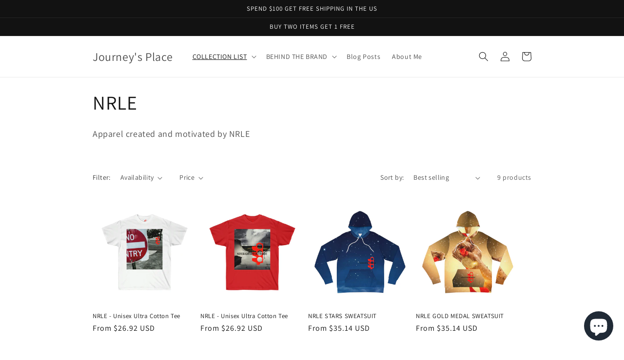

--- FILE ---
content_type: text/html; charset=utf-8
request_url: https://journeysplace.com/collections/nrle
body_size: 48555
content:
<!doctype html>
<html class="no-js" lang="en">
  <head><link id="TW_LINK" href="https://css.twik.io/64063d3e7ceee.css" onload="window.TWIK_SB && window.TWIK_SB()" rel="stylesheet"/><script>!function(){window.TWIK_ID="64063d3e7ceee",localStorage.tw_init=1;var t=document.documentElement;if(window.TWIK_SB=function(){t.style.visibility="",t.style.opacity=""},window.TWIK_RS=function(){var t=document.getElementById("TW_LINK");t&&t.parentElement&&t.parentElement.removeChild(t)},setTimeout(TWIK_RS,localStorage.tw_init?2e3:6e3),setTimeout(TWIK_SB,localStorage.tw_init?250:1e3),document.body)return TWIK_RS();t.style.visibility="hidden",t.style.opacity=0}();</script><script id="TW_SCRIPT" onload="window.TWIK_SB && window.TWIK_SB()" src="https://cdn.twik.io/tcs.js"></script>
    <meta charset="utf-8">
    <meta http-equiv="X-UA-Compatible" content="IE=edge">
    <meta name="viewport" content="width=device-width,initial-scale=1">
    <meta name="theme-color" content="">
    <link rel="canonical" href="https://journeysplace.com/collections/nrle">
    <link rel="preconnect" href="https://cdn.shopify.com" crossorigin><link rel="icon" type="image/png" href="//journeysplace.com/cdn/shop/files/FCA30331-C2F5-45A1-8EA3-949CEDDC6D1B.jpg?crop=center&height=32&v=1676636288&width=32"><link rel="preconnect" href="https://fonts.shopifycdn.com" crossorigin><title>
      NRLE
 &ndash; Journey&#39;s Place</title>

    
      <meta name="description" content="Apparel created and motivated by NRLE">
    

    

<meta property="og:site_name" content="Journey&#39;s Place">
<meta property="og:url" content="https://journeysplace.com/collections/nrle">
<meta property="og:title" content="NRLE">
<meta property="og:type" content="website">
<meta property="og:description" content="Apparel created and motivated by NRLE"><meta property="og:image" content="http://journeysplace.com/cdn/shop/collections/image.jpg?v=1675007890">
  <meta property="og:image:secure_url" content="https://journeysplace.com/cdn/shop/collections/image.jpg?v=1675007890">
  <meta property="og:image:width" content="2520">
  <meta property="og:image:height" content="2520"><meta name="twitter:card" content="summary_large_image">
<meta name="twitter:title" content="NRLE">
<meta name="twitter:description" content="Apparel created and motivated by NRLE">


    <script src="//journeysplace.com/cdn/shop/t/1/assets/global.js?v=149496944046504657681669668248" defer="defer"></script>
    <script>window.performance && window.performance.mark && window.performance.mark('shopify.content_for_header.start');</script><meta name="facebook-domain-verification" content="6k5jyyz2kdkgw2kbplkx634bg2onqp">
<meta name="google-site-verification" content="OiQ4oMXmW4Nz4ZB9_8nRbD2kfXhwaZkXBz_Q6_Uuxwk">
<meta id="shopify-digital-wallet" name="shopify-digital-wallet" content="/68600758565/digital_wallets/dialog">
<meta name="shopify-checkout-api-token" content="06547cf090a0060d5a9842108264ee8d">
<meta id="in-context-paypal-metadata" data-shop-id="68600758565" data-venmo-supported="false" data-environment="production" data-locale="en_US" data-paypal-v4="true" data-currency="USD">
<link rel="alternate" type="application/atom+xml" title="Feed" href="/collections/nrle.atom" />
<link rel="alternate" type="application/json+oembed" href="https://journeysplace.com/collections/nrle.oembed">
<script async="async" src="/checkouts/internal/preloads.js?locale=en-US"></script>
<link rel="preconnect" href="https://shop.app" crossorigin="anonymous">
<script async="async" src="https://shop.app/checkouts/internal/preloads.js?locale=en-US&shop_id=68600758565" crossorigin="anonymous"></script>
<script id="apple-pay-shop-capabilities" type="application/json">{"shopId":68600758565,"countryCode":"US","currencyCode":"USD","merchantCapabilities":["supports3DS"],"merchantId":"gid:\/\/shopify\/Shop\/68600758565","merchantName":"Journey's Place","requiredBillingContactFields":["postalAddress","email"],"requiredShippingContactFields":["postalAddress","email"],"shippingType":"shipping","supportedNetworks":["visa","masterCard","amex","discover","elo","jcb"],"total":{"type":"pending","label":"Journey's Place","amount":"1.00"},"shopifyPaymentsEnabled":true,"supportsSubscriptions":true}</script>
<script id="shopify-features" type="application/json">{"accessToken":"06547cf090a0060d5a9842108264ee8d","betas":["rich-media-storefront-analytics"],"domain":"journeysplace.com","predictiveSearch":true,"shopId":68600758565,"locale":"en"}</script>
<script>var Shopify = Shopify || {};
Shopify.shop = "journeys-place-4738.myshopify.com";
Shopify.locale = "en";
Shopify.currency = {"active":"USD","rate":"1.0"};
Shopify.country = "US";
Shopify.theme = {"name":"Live Dawn","id":138755997989,"schema_name":"Dawn","schema_version":"7.0.1","theme_store_id":887,"role":"main"};
Shopify.theme.handle = "null";
Shopify.theme.style = {"id":null,"handle":null};
Shopify.cdnHost = "journeysplace.com/cdn";
Shopify.routes = Shopify.routes || {};
Shopify.routes.root = "/";</script>
<script type="module">!function(o){(o.Shopify=o.Shopify||{}).modules=!0}(window);</script>
<script>!function(o){function n(){var o=[];function n(){o.push(Array.prototype.slice.apply(arguments))}return n.q=o,n}var t=o.Shopify=o.Shopify||{};t.loadFeatures=n(),t.autoloadFeatures=n()}(window);</script>
<script>
  window.ShopifyPay = window.ShopifyPay || {};
  window.ShopifyPay.apiHost = "shop.app\/pay";
  window.ShopifyPay.redirectState = null;
</script>
<script id="shop-js-analytics" type="application/json">{"pageType":"collection"}</script>
<script defer="defer" async type="module" src="//journeysplace.com/cdn/shopifycloud/shop-js/modules/v2/client.init-shop-cart-sync_Bc8-qrdt.en.esm.js"></script>
<script defer="defer" async type="module" src="//journeysplace.com/cdn/shopifycloud/shop-js/modules/v2/chunk.common_CmNk3qlo.esm.js"></script>
<script type="module">
  await import("//journeysplace.com/cdn/shopifycloud/shop-js/modules/v2/client.init-shop-cart-sync_Bc8-qrdt.en.esm.js");
await import("//journeysplace.com/cdn/shopifycloud/shop-js/modules/v2/chunk.common_CmNk3qlo.esm.js");

  window.Shopify.SignInWithShop?.initShopCartSync?.({"fedCMEnabled":true,"windoidEnabled":true});

</script>
<script>
  window.Shopify = window.Shopify || {};
  if (!window.Shopify.featureAssets) window.Shopify.featureAssets = {};
  window.Shopify.featureAssets['shop-js'] = {"shop-cart-sync":["modules/v2/client.shop-cart-sync_DOpY4EW0.en.esm.js","modules/v2/chunk.common_CmNk3qlo.esm.js"],"init-fed-cm":["modules/v2/client.init-fed-cm_D2vsy40D.en.esm.js","modules/v2/chunk.common_CmNk3qlo.esm.js"],"shop-button":["modules/v2/client.shop-button_CI-s0xGZ.en.esm.js","modules/v2/chunk.common_CmNk3qlo.esm.js"],"shop-toast-manager":["modules/v2/client.shop-toast-manager_Cx0C6may.en.esm.js","modules/v2/chunk.common_CmNk3qlo.esm.js"],"init-windoid":["modules/v2/client.init-windoid_CXNAd0Cm.en.esm.js","modules/v2/chunk.common_CmNk3qlo.esm.js"],"init-shop-email-lookup-coordinator":["modules/v2/client.init-shop-email-lookup-coordinator_B9mmbKi4.en.esm.js","modules/v2/chunk.common_CmNk3qlo.esm.js"],"shop-cash-offers":["modules/v2/client.shop-cash-offers_CL9Nay2h.en.esm.js","modules/v2/chunk.common_CmNk3qlo.esm.js","modules/v2/chunk.modal_CvhjeixQ.esm.js"],"avatar":["modules/v2/client.avatar_BTnouDA3.en.esm.js"],"init-shop-cart-sync":["modules/v2/client.init-shop-cart-sync_Bc8-qrdt.en.esm.js","modules/v2/chunk.common_CmNk3qlo.esm.js"],"init-customer-accounts-sign-up":["modules/v2/client.init-customer-accounts-sign-up_C7zhr03q.en.esm.js","modules/v2/client.shop-login-button_BbMx65lK.en.esm.js","modules/v2/chunk.common_CmNk3qlo.esm.js","modules/v2/chunk.modal_CvhjeixQ.esm.js"],"pay-button":["modules/v2/client.pay-button_Bhm3077V.en.esm.js","modules/v2/chunk.common_CmNk3qlo.esm.js"],"init-shop-for-new-customer-accounts":["modules/v2/client.init-shop-for-new-customer-accounts_rLbLSDTe.en.esm.js","modules/v2/client.shop-login-button_BbMx65lK.en.esm.js","modules/v2/chunk.common_CmNk3qlo.esm.js","modules/v2/chunk.modal_CvhjeixQ.esm.js"],"init-customer-accounts":["modules/v2/client.init-customer-accounts_DkVf8Jdu.en.esm.js","modules/v2/client.shop-login-button_BbMx65lK.en.esm.js","modules/v2/chunk.common_CmNk3qlo.esm.js","modules/v2/chunk.modal_CvhjeixQ.esm.js"],"shop-login-button":["modules/v2/client.shop-login-button_BbMx65lK.en.esm.js","modules/v2/chunk.common_CmNk3qlo.esm.js","modules/v2/chunk.modal_CvhjeixQ.esm.js"],"shop-follow-button":["modules/v2/client.shop-follow-button_B-omSWeu.en.esm.js","modules/v2/chunk.common_CmNk3qlo.esm.js","modules/v2/chunk.modal_CvhjeixQ.esm.js"],"lead-capture":["modules/v2/client.lead-capture_DZQFWrYz.en.esm.js","modules/v2/chunk.common_CmNk3qlo.esm.js","modules/v2/chunk.modal_CvhjeixQ.esm.js"],"checkout-modal":["modules/v2/client.checkout-modal_Fp9GouFF.en.esm.js","modules/v2/chunk.common_CmNk3qlo.esm.js","modules/v2/chunk.modal_CvhjeixQ.esm.js"],"shop-login":["modules/v2/client.shop-login_B9KWmZaW.en.esm.js","modules/v2/chunk.common_CmNk3qlo.esm.js","modules/v2/chunk.modal_CvhjeixQ.esm.js"],"payment-terms":["modules/v2/client.payment-terms_Bl_bs7GP.en.esm.js","modules/v2/chunk.common_CmNk3qlo.esm.js","modules/v2/chunk.modal_CvhjeixQ.esm.js"]};
</script>
<script>(function() {
  var isLoaded = false;
  function asyncLoad() {
    if (isLoaded) return;
    isLoaded = true;
    var urls = ["https:\/\/trust.conversionbear.com\/script?app=trust_badge\u0026shop=journeys-place-4738.myshopify.com"];
    for (var i = 0; i < urls.length; i++) {
      var s = document.createElement('script');
      s.type = 'text/javascript';
      s.async = true;
      s.src = urls[i];
      var x = document.getElementsByTagName('script')[0];
      x.parentNode.insertBefore(s, x);
    }
  };
  if(window.attachEvent) {
    window.attachEvent('onload', asyncLoad);
  } else {
    window.addEventListener('load', asyncLoad, false);
  }
})();</script>
<script id="__st">var __st={"a":68600758565,"offset":-18000,"reqid":"0e4a5d80-8420-466f-af96-94fb57b172ec-1762474635","pageurl":"journeysplace.com\/collections\/nrle","u":"c37794c6a4a0","p":"collection","rtyp":"collection","rid":435284738341};</script>
<script>window.ShopifyPaypalV4VisibilityTracking = true;</script>
<script id="captcha-bootstrap">!function(){'use strict';const t='contact',e='account',n='new_comment',o=[[t,t],['blogs',n],['comments',n],[t,'customer']],c=[[e,'customer_login'],[e,'guest_login'],[e,'recover_customer_password'],[e,'create_customer']],r=t=>t.map((([t,e])=>`form[action*='/${t}']:not([data-nocaptcha='true']) input[name='form_type'][value='${e}']`)).join(','),a=t=>()=>t?[...document.querySelectorAll(t)].map((t=>t.form)):[];function s(){const t=[...o],e=r(t);return a(e)}const i='password',u='form_key',d=['recaptcha-v3-token','g-recaptcha-response','h-captcha-response',i],f=()=>{try{return window.sessionStorage}catch{return}},m='__shopify_v',_=t=>t.elements[u];function p(t,e,n=!1){try{const o=window.sessionStorage,c=JSON.parse(o.getItem(e)),{data:r}=function(t){const{data:e,action:n}=t;return t[m]||n?{data:e,action:n}:{data:t,action:n}}(c);for(const[e,n]of Object.entries(r))t.elements[e]&&(t.elements[e].value=n);n&&o.removeItem(e)}catch(o){console.error('form repopulation failed',{error:o})}}const l='form_type',E='cptcha';function T(t){t.dataset[E]=!0}const w=window,h=w.document,L='Shopify',v='ce_forms',y='captcha';let A=!1;((t,e)=>{const n=(g='f06e6c50-85a8-45c8-87d0-21a2b65856fe',I='https://cdn.shopify.com/shopifycloud/storefront-forms-hcaptcha/ce_storefront_forms_captcha_hcaptcha.v1.5.2.iife.js',D={infoText:'Protected by hCaptcha',privacyText:'Privacy',termsText:'Terms'},(t,e,n)=>{const o=w[L][v],c=o.bindForm;if(c)return c(t,g,e,D).then(n);var r;o.q.push([[t,g,e,D],n]),r=I,A||(h.body.append(Object.assign(h.createElement('script'),{id:'captcha-provider',async:!0,src:r})),A=!0)});var g,I,D;w[L]=w[L]||{},w[L][v]=w[L][v]||{},w[L][v].q=[],w[L][y]=w[L][y]||{},w[L][y].protect=function(t,e){n(t,void 0,e),T(t)},Object.freeze(w[L][y]),function(t,e,n,w,h,L){const[v,y,A,g]=function(t,e,n){const i=e?o:[],u=t?c:[],d=[...i,...u],f=r(d),m=r(i),_=r(d.filter((([t,e])=>n.includes(e))));return[a(f),a(m),a(_),s()]}(w,h,L),I=t=>{const e=t.target;return e instanceof HTMLFormElement?e:e&&e.form},D=t=>v().includes(t);t.addEventListener('submit',(t=>{const e=I(t);if(!e)return;const n=D(e)&&!e.dataset.hcaptchaBound&&!e.dataset.recaptchaBound,o=_(e),c=g().includes(e)&&(!o||!o.value);(n||c)&&t.preventDefault(),c&&!n&&(function(t){try{if(!f())return;!function(t){const e=f();if(!e)return;const n=_(t);if(!n)return;const o=n.value;o&&e.removeItem(o)}(t);const e=Array.from(Array(32),(()=>Math.random().toString(36)[2])).join('');!function(t,e){_(t)||t.append(Object.assign(document.createElement('input'),{type:'hidden',name:u})),t.elements[u].value=e}(t,e),function(t,e){const n=f();if(!n)return;const o=[...t.querySelectorAll(`input[type='${i}']`)].map((({name:t})=>t)),c=[...d,...o],r={};for(const[a,s]of new FormData(t).entries())c.includes(a)||(r[a]=s);n.setItem(e,JSON.stringify({[m]:1,action:t.action,data:r}))}(t,e)}catch(e){console.error('failed to persist form',e)}}(e),e.submit())}));const S=(t,e)=>{t&&!t.dataset[E]&&(n(t,e.some((e=>e===t))),T(t))};for(const o of['focusin','change'])t.addEventListener(o,(t=>{const e=I(t);D(e)&&S(e,y())}));const B=e.get('form_key'),M=e.get(l),P=B&&M;t.addEventListener('DOMContentLoaded',(()=>{const t=y();if(P)for(const e of t)e.elements[l].value===M&&p(e,B);[...new Set([...A(),...v().filter((t=>'true'===t.dataset.shopifyCaptcha))])].forEach((e=>S(e,t)))}))}(h,new URLSearchParams(w.location.search),n,t,e,['guest_login'])})(!0,!0)}();</script>
<script integrity="sha256-52AcMU7V7pcBOXWImdc/TAGTFKeNjmkeM1Pvks/DTgc=" data-source-attribution="shopify.loadfeatures" defer="defer" src="//journeysplace.com/cdn/shopifycloud/storefront/assets/storefront/load_feature-81c60534.js" crossorigin="anonymous"></script>
<script crossorigin="anonymous" defer="defer" src="//journeysplace.com/cdn/shopifycloud/storefront/assets/shopify_pay/storefront-65b4c6d7.js?v=20250812"></script>
<script data-source-attribution="shopify.dynamic_checkout.dynamic.init">var Shopify=Shopify||{};Shopify.PaymentButton=Shopify.PaymentButton||{isStorefrontPortableWallets:!0,init:function(){window.Shopify.PaymentButton.init=function(){};var t=document.createElement("script");t.src="https://journeysplace.com/cdn/shopifycloud/portable-wallets/latest/portable-wallets.en.js",t.type="module",document.head.appendChild(t)}};
</script>
<script data-source-attribution="shopify.dynamic_checkout.buyer_consent">
  function portableWalletsHideBuyerConsent(e){var t=document.getElementById("shopify-buyer-consent"),n=document.getElementById("shopify-subscription-policy-button");t&&n&&(t.classList.add("hidden"),t.setAttribute("aria-hidden","true"),n.removeEventListener("click",e))}function portableWalletsShowBuyerConsent(e){var t=document.getElementById("shopify-buyer-consent"),n=document.getElementById("shopify-subscription-policy-button");t&&n&&(t.classList.remove("hidden"),t.removeAttribute("aria-hidden"),n.addEventListener("click",e))}window.Shopify?.PaymentButton&&(window.Shopify.PaymentButton.hideBuyerConsent=portableWalletsHideBuyerConsent,window.Shopify.PaymentButton.showBuyerConsent=portableWalletsShowBuyerConsent);
</script>
<script data-source-attribution="shopify.dynamic_checkout.cart.bootstrap">document.addEventListener("DOMContentLoaded",(function(){function t(){return document.querySelector("shopify-accelerated-checkout-cart, shopify-accelerated-checkout")}if(t())Shopify.PaymentButton.init();else{new MutationObserver((function(e,n){t()&&(Shopify.PaymentButton.init(),n.disconnect())})).observe(document.body,{childList:!0,subtree:!0})}}));
</script>
<script id='scb4127' type='text/javascript' async='' src='https://journeysplace.com/cdn/shopifycloud/privacy-banner/storefront-banner.js'></script><link id="shopify-accelerated-checkout-styles" rel="stylesheet" media="screen" href="https://journeysplace.com/cdn/shopifycloud/portable-wallets/latest/accelerated-checkout-backwards-compat.css" crossorigin="anonymous">
<style id="shopify-accelerated-checkout-cart">
        #shopify-buyer-consent {
  margin-top: 1em;
  display: inline-block;
  width: 100%;
}

#shopify-buyer-consent.hidden {
  display: none;
}

#shopify-subscription-policy-button {
  background: none;
  border: none;
  padding: 0;
  text-decoration: underline;
  font-size: inherit;
  cursor: pointer;
}

#shopify-subscription-policy-button::before {
  box-shadow: none;
}

      </style>
<script id="sections-script" data-sections="header,footer" defer="defer" src="//journeysplace.com/cdn/shop/t/1/compiled_assets/scripts.js?207"></script>
<script>window.performance && window.performance.mark && window.performance.mark('shopify.content_for_header.end');</script>


    <style data-shopify>
      @font-face {
  font-family: Assistant;
  font-weight: 400;
  font-style: normal;
  font-display: swap;
  src: url("//journeysplace.com/cdn/fonts/assistant/assistant_n4.9120912a469cad1cc292572851508ca49d12e768.woff2") format("woff2"),
       url("//journeysplace.com/cdn/fonts/assistant/assistant_n4.6e9875ce64e0fefcd3f4446b7ec9036b3ddd2985.woff") format("woff");
}

      @font-face {
  font-family: Assistant;
  font-weight: 700;
  font-style: normal;
  font-display: swap;
  src: url("//journeysplace.com/cdn/fonts/assistant/assistant_n7.bf44452348ec8b8efa3aa3068825305886b1c83c.woff2") format("woff2"),
       url("//journeysplace.com/cdn/fonts/assistant/assistant_n7.0c887fee83f6b3bda822f1150b912c72da0f7b64.woff") format("woff");
}

      
      
      @font-face {
  font-family: Assistant;
  font-weight: 400;
  font-style: normal;
  font-display: swap;
  src: url("//journeysplace.com/cdn/fonts/assistant/assistant_n4.9120912a469cad1cc292572851508ca49d12e768.woff2") format("woff2"),
       url("//journeysplace.com/cdn/fonts/assistant/assistant_n4.6e9875ce64e0fefcd3f4446b7ec9036b3ddd2985.woff") format("woff");
}


      :root {
        --font-body-family: Assistant, sans-serif;
        --font-body-style: normal;
        --font-body-weight: 400;
        --font-body-weight-bold: 700;

        --font-heading-family: Assistant, sans-serif;
        --font-heading-style: normal;
        --font-heading-weight: 400;

        --font-body-scale: 1.0;
        --font-heading-scale: 1.0;

        --color-base-text: 18, 18, 18;
        --color-shadow: 18, 18, 18;
        --color-base-background-1: 255, 255, 255;
        --color-base-background-2: 243, 243, 243;
        --color-base-solid-button-labels: 255, 255, 255;
        --color-base-outline-button-labels: 18, 18, 18;
        --color-base-accent-1: 18, 18, 18;
        --color-base-accent-2: 51, 79, 180;
        --payment-terms-background-color: #ffffff;

        --gradient-base-background-1: #ffffff;
        --gradient-base-background-2: #f3f3f3;
        --gradient-base-accent-1: #121212;
        --gradient-base-accent-2: #334fb4;

        --media-padding: px;
        --media-border-opacity: 0.05;
        --media-border-width: 1px;
        --media-radius: 0px;
        --media-shadow-opacity: 0.0;
        --media-shadow-horizontal-offset: 0px;
        --media-shadow-vertical-offset: 4px;
        --media-shadow-blur-radius: 5px;
        --media-shadow-visible: 0;

        --page-width: 100rem;
        --page-width-margin: 0rem;

        --product-card-image-padding: 0.0rem;
        --product-card-corner-radius: 0.0rem;
        --product-card-text-alignment: left;
        --product-card-border-width: 0.0rem;
        --product-card-border-opacity: 0.1;
        --product-card-shadow-opacity: 0.0;
        --product-card-shadow-visible: 0;
        --product-card-shadow-horizontal-offset: 0.0rem;
        --product-card-shadow-vertical-offset: 0.4rem;
        --product-card-shadow-blur-radius: 0.5rem;

        --collection-card-image-padding: 0.0rem;
        --collection-card-corner-radius: 0.0rem;
        --collection-card-text-alignment: left;
        --collection-card-border-width: 0.0rem;
        --collection-card-border-opacity: 0.1;
        --collection-card-shadow-opacity: 0.0;
        --collection-card-shadow-visible: 0;
        --collection-card-shadow-horizontal-offset: 0.0rem;
        --collection-card-shadow-vertical-offset: 0.4rem;
        --collection-card-shadow-blur-radius: 0.5rem;

        --blog-card-image-padding: 0.0rem;
        --blog-card-corner-radius: 0.0rem;
        --blog-card-text-alignment: left;
        --blog-card-border-width: 0.0rem;
        --blog-card-border-opacity: 0.1;
        --blog-card-shadow-opacity: 0.0;
        --blog-card-shadow-visible: 0;
        --blog-card-shadow-horizontal-offset: 0.0rem;
        --blog-card-shadow-vertical-offset: 0.4rem;
        --blog-card-shadow-blur-radius: 0.5rem;

        --badge-corner-radius: 4.0rem;

        --popup-border-width: 1px;
        --popup-border-opacity: 0.1;
        --popup-corner-radius: 0px;
        --popup-shadow-opacity: 0.0;
        --popup-shadow-horizontal-offset: 0px;
        --popup-shadow-vertical-offset: 4px;
        --popup-shadow-blur-radius: 5px;

        --drawer-border-width: 1px;
        --drawer-border-opacity: 0.1;
        --drawer-shadow-opacity: 0.0;
        --drawer-shadow-horizontal-offset: 0px;
        --drawer-shadow-vertical-offset: 4px;
        --drawer-shadow-blur-radius: 5px;

        --spacing-sections-desktop: 0px;
        --spacing-sections-mobile: 0px;

        --grid-desktop-vertical-spacing: 8px;
        --grid-desktop-horizontal-spacing: 8px;
        --grid-mobile-vertical-spacing: 4px;
        --grid-mobile-horizontal-spacing: 4px;

        --text-boxes-border-opacity: 0.1;
        --text-boxes-border-width: 0px;
        --text-boxes-radius: 0px;
        --text-boxes-shadow-opacity: 0.0;
        --text-boxes-shadow-visible: 0;
        --text-boxes-shadow-horizontal-offset: 0px;
        --text-boxes-shadow-vertical-offset: 4px;
        --text-boxes-shadow-blur-radius: 5px;

        --buttons-radius: 0px;
        --buttons-radius-outset: 0px;
        --buttons-border-width: 1px;
        --buttons-border-opacity: 1.0;
        --buttons-shadow-opacity: 0.0;
        --buttons-shadow-visible: 0;
        --buttons-shadow-horizontal-offset: 0px;
        --buttons-shadow-vertical-offset: 4px;
        --buttons-shadow-blur-radius: 5px;
        --buttons-border-offset: 0px;

        --inputs-radius: 0px;
        --inputs-border-width: 1px;
        --inputs-border-opacity: 0.55;
        --inputs-shadow-opacity: 0.0;
        --inputs-shadow-horizontal-offset: 0px;
        --inputs-margin-offset: 0px;
        --inputs-shadow-vertical-offset: 4px;
        --inputs-shadow-blur-radius: 5px;
        --inputs-radius-outset: 0px;

        --variant-pills-radius: 40px;
        --variant-pills-border-width: 1px;
        --variant-pills-border-opacity: 0.55;
        --variant-pills-shadow-opacity: 0.0;
        --variant-pills-shadow-horizontal-offset: 0px;
        --variant-pills-shadow-vertical-offset: 4px;
        --variant-pills-shadow-blur-radius: 5px;
      }

      *,
      *::before,
      *::after {
        box-sizing: inherit;
      }

      html {
        box-sizing: border-box;
        font-size: calc(var(--font-body-scale) * 62.5%);
        height: 100%;
      }

      body {
        display: grid;
        grid-template-rows: auto auto 1fr auto;
        grid-template-columns: 100%;
        min-height: 100%;
        margin: 0;
        font-size: 1.5rem;
        letter-spacing: 0.06rem;
        line-height: calc(1 + 0.8 / var(--font-body-scale));
        font-family: var(--font-body-family);
        font-style: var(--font-body-style);
        font-weight: var(--font-body-weight);
      }

      @media screen and (min-width: 750px) {
        body {
          font-size: 1.6rem;
        }
      }
    </style>

    <link href="//journeysplace.com/cdn/shop/t/1/assets/base.css?v=88290808517547527771669668263" rel="stylesheet" type="text/css" media="all" />
<link rel="preload" as="font" href="//journeysplace.com/cdn/fonts/assistant/assistant_n4.9120912a469cad1cc292572851508ca49d12e768.woff2" type="font/woff2" crossorigin><link rel="preload" as="font" href="//journeysplace.com/cdn/fonts/assistant/assistant_n4.9120912a469cad1cc292572851508ca49d12e768.woff2" type="font/woff2" crossorigin><link rel="stylesheet" href="//journeysplace.com/cdn/shop/t/1/assets/component-predictive-search.css?v=83512081251802922551669668244" media="print" onload="this.media='all'"><script>document.documentElement.className = document.documentElement.className.replace('no-js', 'js');
    if (Shopify.designMode) {
      document.documentElement.classList.add('shopify-design-mode');
    }
    </script>
  <link rel="dns-prefetch" href="https://cdn.secomapp.com/">
<link rel="dns-prefetch" href="https://ajax.googleapis.com/">
<link rel="dns-prefetch" href="https://cdnjs.cloudflare.com/">
<link rel="preload" as="stylesheet" href="//journeysplace.com/cdn/shop/t/1/assets/sca-pp.css?v=178374312540912810101673494721">

<link rel="stylesheet" href="//journeysplace.com/cdn/shop/t/1/assets/sca-pp.css?v=178374312540912810101673494721">
 <script>
  
  SCAPPShop = {};
    
  </script> 
<link href="https://cdn.shopify.com/extensions/0199a438-2b43-7d72-ba8c-f8472dfb5cdc/promotion-popup-allnew-26/assets/popup-main.css" rel="stylesheet" type="text/css" media="all">
<script src="https://cdn.shopify.com/extensions/019a580b-75be-78ff-8e9a-252e2ff86c12/option-cli3-359/assets/gpomain.js" type="text/javascript" defer="defer"></script>
<script src="https://cdn.shopify.com/extensions/7bc9bb47-adfa-4267-963e-cadee5096caf/inbox-1252/assets/inbox-chat-loader.js" type="text/javascript" defer="defer"></script>
<link href="https://monorail-edge.shopifysvc.com" rel="dns-prefetch">
<script>(function(){if ("sendBeacon" in navigator && "performance" in window) {try {var session_token_from_headers = performance.getEntriesByType('navigation')[0].serverTiming.find(x => x.name == '_s').description;} catch {var session_token_from_headers = undefined;}var session_cookie_matches = document.cookie.match(/_shopify_s=([^;]*)/);var session_token_from_cookie = session_cookie_matches && session_cookie_matches.length === 2 ? session_cookie_matches[1] : "";var session_token = session_token_from_headers || session_token_from_cookie || "";function handle_abandonment_event(e) {var entries = performance.getEntries().filter(function(entry) {return /monorail-edge.shopifysvc.com/.test(entry.name);});if (!window.abandonment_tracked && entries.length === 0) {window.abandonment_tracked = true;var currentMs = Date.now();var navigation_start = performance.timing.navigationStart;var payload = {shop_id: 68600758565,url: window.location.href,navigation_start,duration: currentMs - navigation_start,session_token,page_type: "collection"};window.navigator.sendBeacon("https://monorail-edge.shopifysvc.com/v1/produce", JSON.stringify({schema_id: "online_store_buyer_site_abandonment/1.1",payload: payload,metadata: {event_created_at_ms: currentMs,event_sent_at_ms: currentMs}}));}}window.addEventListener('pagehide', handle_abandonment_event);}}());</script>
<script id="web-pixels-manager-setup">(function e(e,d,r,n,o){if(void 0===o&&(o={}),!Boolean(null===(a=null===(i=window.Shopify)||void 0===i?void 0:i.analytics)||void 0===a?void 0:a.replayQueue)){var i,a;window.Shopify=window.Shopify||{};var t=window.Shopify;t.analytics=t.analytics||{};var s=t.analytics;s.replayQueue=[],s.publish=function(e,d,r){return s.replayQueue.push([e,d,r]),!0};try{self.performance.mark("wpm:start")}catch(e){}var l=function(){var e={modern:/Edge?\/(1{2}[4-9]|1[2-9]\d|[2-9]\d{2}|\d{4,})\.\d+(\.\d+|)|Firefox\/(1{2}[4-9]|1[2-9]\d|[2-9]\d{2}|\d{4,})\.\d+(\.\d+|)|Chrom(ium|e)\/(9{2}|\d{3,})\.\d+(\.\d+|)|(Maci|X1{2}).+ Version\/(15\.\d+|(1[6-9]|[2-9]\d|\d{3,})\.\d+)([,.]\d+|)( \(\w+\)|)( Mobile\/\w+|) Safari\/|Chrome.+OPR\/(9{2}|\d{3,})\.\d+\.\d+|(CPU[ +]OS|iPhone[ +]OS|CPU[ +]iPhone|CPU IPhone OS|CPU iPad OS)[ +]+(15[._]\d+|(1[6-9]|[2-9]\d|\d{3,})[._]\d+)([._]\d+|)|Android:?[ /-](13[3-9]|1[4-9]\d|[2-9]\d{2}|\d{4,})(\.\d+|)(\.\d+|)|Android.+Firefox\/(13[5-9]|1[4-9]\d|[2-9]\d{2}|\d{4,})\.\d+(\.\d+|)|Android.+Chrom(ium|e)\/(13[3-9]|1[4-9]\d|[2-9]\d{2}|\d{4,})\.\d+(\.\d+|)|SamsungBrowser\/([2-9]\d|\d{3,})\.\d+/,legacy:/Edge?\/(1[6-9]|[2-9]\d|\d{3,})\.\d+(\.\d+|)|Firefox\/(5[4-9]|[6-9]\d|\d{3,})\.\d+(\.\d+|)|Chrom(ium|e)\/(5[1-9]|[6-9]\d|\d{3,})\.\d+(\.\d+|)([\d.]+$|.*Safari\/(?![\d.]+ Edge\/[\d.]+$))|(Maci|X1{2}).+ Version\/(10\.\d+|(1[1-9]|[2-9]\d|\d{3,})\.\d+)([,.]\d+|)( \(\w+\)|)( Mobile\/\w+|) Safari\/|Chrome.+OPR\/(3[89]|[4-9]\d|\d{3,})\.\d+\.\d+|(CPU[ +]OS|iPhone[ +]OS|CPU[ +]iPhone|CPU IPhone OS|CPU iPad OS)[ +]+(10[._]\d+|(1[1-9]|[2-9]\d|\d{3,})[._]\d+)([._]\d+|)|Android:?[ /-](13[3-9]|1[4-9]\d|[2-9]\d{2}|\d{4,})(\.\d+|)(\.\d+|)|Mobile Safari.+OPR\/([89]\d|\d{3,})\.\d+\.\d+|Android.+Firefox\/(13[5-9]|1[4-9]\d|[2-9]\d{2}|\d{4,})\.\d+(\.\d+|)|Android.+Chrom(ium|e)\/(13[3-9]|1[4-9]\d|[2-9]\d{2}|\d{4,})\.\d+(\.\d+|)|Android.+(UC? ?Browser|UCWEB|U3)[ /]?(15\.([5-9]|\d{2,})|(1[6-9]|[2-9]\d|\d{3,})\.\d+)\.\d+|SamsungBrowser\/(5\.\d+|([6-9]|\d{2,})\.\d+)|Android.+MQ{2}Browser\/(14(\.(9|\d{2,})|)|(1[5-9]|[2-9]\d|\d{3,})(\.\d+|))(\.\d+|)|K[Aa][Ii]OS\/(3\.\d+|([4-9]|\d{2,})\.\d+)(\.\d+|)/},d=e.modern,r=e.legacy,n=navigator.userAgent;return n.match(d)?"modern":n.match(r)?"legacy":"unknown"}(),u="modern"===l?"modern":"legacy",c=(null!=n?n:{modern:"",legacy:""})[u],f=function(e){return[e.baseUrl,"/wpm","/b",e.hashVersion,"modern"===e.buildTarget?"m":"l",".js"].join("")}({baseUrl:d,hashVersion:r,buildTarget:u}),m=function(e){var d=e.version,r=e.bundleTarget,n=e.surface,o=e.pageUrl,i=e.monorailEndpoint;return{emit:function(e){var a=e.status,t=e.errorMsg,s=(new Date).getTime(),l=JSON.stringify({metadata:{event_sent_at_ms:s},events:[{schema_id:"web_pixels_manager_load/3.1",payload:{version:d,bundle_target:r,page_url:o,status:a,surface:n,error_msg:t},metadata:{event_created_at_ms:s}}]});if(!i)return console&&console.warn&&console.warn("[Web Pixels Manager] No Monorail endpoint provided, skipping logging."),!1;try{return self.navigator.sendBeacon.bind(self.navigator)(i,l)}catch(e){}var u=new XMLHttpRequest;try{return u.open("POST",i,!0),u.setRequestHeader("Content-Type","text/plain"),u.send(l),!0}catch(e){return console&&console.warn&&console.warn("[Web Pixels Manager] Got an unhandled error while logging to Monorail."),!1}}}}({version:r,bundleTarget:l,surface:e.surface,pageUrl:self.location.href,monorailEndpoint:e.monorailEndpoint});try{o.browserTarget=l,function(e){var d=e.src,r=e.async,n=void 0===r||r,o=e.onload,i=e.onerror,a=e.sri,t=e.scriptDataAttributes,s=void 0===t?{}:t,l=document.createElement("script"),u=document.querySelector("head"),c=document.querySelector("body");if(l.async=n,l.src=d,a&&(l.integrity=a,l.crossOrigin="anonymous"),s)for(var f in s)if(Object.prototype.hasOwnProperty.call(s,f))try{l.dataset[f]=s[f]}catch(e){}if(o&&l.addEventListener("load",o),i&&l.addEventListener("error",i),u)u.appendChild(l);else{if(!c)throw new Error("Did not find a head or body element to append the script");c.appendChild(l)}}({src:f,async:!0,onload:function(){if(!function(){var e,d;return Boolean(null===(d=null===(e=window.Shopify)||void 0===e?void 0:e.analytics)||void 0===d?void 0:d.initialized)}()){var d=window.webPixelsManager.init(e)||void 0;if(d){var r=window.Shopify.analytics;r.replayQueue.forEach((function(e){var r=e[0],n=e[1],o=e[2];d.publishCustomEvent(r,n,o)})),r.replayQueue=[],r.publish=d.publishCustomEvent,r.visitor=d.visitor,r.initialized=!0}}},onerror:function(){return m.emit({status:"failed",errorMsg:"".concat(f," has failed to load")})},sri:function(e){var d=/^sha384-[A-Za-z0-9+/=]+$/;return"string"==typeof e&&d.test(e)}(c)?c:"",scriptDataAttributes:o}),m.emit({status:"loading"})}catch(e){m.emit({status:"failed",errorMsg:(null==e?void 0:e.message)||"Unknown error"})}}})({shopId: 68600758565,storefrontBaseUrl: "https://journeysplace.com",extensionsBaseUrl: "https://extensions.shopifycdn.com/cdn/shopifycloud/web-pixels-manager",monorailEndpoint: "https://monorail-edge.shopifysvc.com/unstable/produce_batch",surface: "storefront-renderer",enabledBetaFlags: ["2dca8a86"],webPixelsConfigList: [{"id":"770867493","configuration":"{\"config\":\"{\\\"pixel_id\\\":\\\"AW-698379505\\\",\\\"target_country\\\":\\\"US\\\",\\\"gtag_events\\\":[{\\\"type\\\":\\\"begin_checkout\\\",\\\"action_label\\\":\\\"AW-698379505\\\/GlnECNLviJEYEPHZgc0C\\\"},{\\\"type\\\":\\\"search\\\",\\\"action_label\\\":\\\"AW-698379505\\\/KGu6CMzviJEYEPHZgc0C\\\"},{\\\"type\\\":\\\"view_item\\\",\\\"action_label\\\":[\\\"AW-698379505\\\/G2uDCMnviJEYEPHZgc0C\\\",\\\"MC-CKFWK7426X\\\"]},{\\\"type\\\":\\\"purchase\\\",\\\"action_label\\\":[\\\"AW-698379505\\\/9M6mCMvuiJEYEPHZgc0C\\\",\\\"MC-CKFWK7426X\\\"]},{\\\"type\\\":\\\"page_view\\\",\\\"action_label\\\":[\\\"AW-698379505\\\/kQquCM7uiJEYEPHZgc0C\\\",\\\"MC-CKFWK7426X\\\"]},{\\\"type\\\":\\\"add_payment_info\\\",\\\"action_label\\\":\\\"AW-698379505\\\/T2dICNXviJEYEPHZgc0C\\\"},{\\\"type\\\":\\\"add_to_cart\\\",\\\"action_label\\\":\\\"AW-698379505\\\/m-nYCM_viJEYEPHZgc0C\\\"}],\\\"enable_monitoring_mode\\\":false}\"}","eventPayloadVersion":"v1","runtimeContext":"OPEN","scriptVersion":"b2a88bafab3e21179ed38636efcd8a93","type":"APP","apiClientId":1780363,"privacyPurposes":[],"dataSharingAdjustments":{"protectedCustomerApprovalScopes":["read_customer_address","read_customer_email","read_customer_name","read_customer_personal_data","read_customer_phone"]}},{"id":"670433573","configuration":"{\"pixelCode\":\"CELQISJC77U1B9A8DUB0\"}","eventPayloadVersion":"v1","runtimeContext":"STRICT","scriptVersion":"22e92c2ad45662f435e4801458fb78cc","type":"APP","apiClientId":4383523,"privacyPurposes":["ANALYTICS","MARKETING","SALE_OF_DATA"],"dataSharingAdjustments":{"protectedCustomerApprovalScopes":["read_customer_address","read_customer_email","read_customer_name","read_customer_personal_data","read_customer_phone"]}},{"id":"413008165","configuration":"{\"pixel_id\":\"665757015000887\",\"pixel_type\":\"facebook_pixel\",\"metaapp_system_user_token\":\"-\"}","eventPayloadVersion":"v1","runtimeContext":"OPEN","scriptVersion":"ca16bc87fe92b6042fbaa3acc2fbdaa6","type":"APP","apiClientId":2329312,"privacyPurposes":["ANALYTICS","MARKETING","SALE_OF_DATA"],"dataSharingAdjustments":{"protectedCustomerApprovalScopes":["read_customer_address","read_customer_email","read_customer_name","read_customer_personal_data","read_customer_phone"]}},{"id":"194806053","configuration":"{\"tagID\":\"2613763556380\"}","eventPayloadVersion":"v1","runtimeContext":"STRICT","scriptVersion":"18031546ee651571ed29edbe71a3550b","type":"APP","apiClientId":3009811,"privacyPurposes":["ANALYTICS","MARKETING","SALE_OF_DATA"],"dataSharingAdjustments":{"protectedCustomerApprovalScopes":["read_customer_address","read_customer_email","read_customer_name","read_customer_personal_data","read_customer_phone"]}},{"id":"shopify-app-pixel","configuration":"{}","eventPayloadVersion":"v1","runtimeContext":"STRICT","scriptVersion":"0450","apiClientId":"shopify-pixel","type":"APP","privacyPurposes":["ANALYTICS","MARKETING"]},{"id":"shopify-custom-pixel","eventPayloadVersion":"v1","runtimeContext":"LAX","scriptVersion":"0450","apiClientId":"shopify-pixel","type":"CUSTOM","privacyPurposes":["ANALYTICS","MARKETING"]}],isMerchantRequest: false,initData: {"shop":{"name":"Journey's Place","paymentSettings":{"currencyCode":"USD"},"myshopifyDomain":"journeys-place-4738.myshopify.com","countryCode":"US","storefrontUrl":"https:\/\/journeysplace.com"},"customer":null,"cart":null,"checkout":null,"productVariants":[],"purchasingCompany":null},},"https://journeysplace.com/cdn","ae1676cfwd2530674p4253c800m34e853cb",{"modern":"","legacy":""},{"shopId":"68600758565","storefrontBaseUrl":"https:\/\/journeysplace.com","extensionBaseUrl":"https:\/\/extensions.shopifycdn.com\/cdn\/shopifycloud\/web-pixels-manager","surface":"storefront-renderer","enabledBetaFlags":"[\"2dca8a86\"]","isMerchantRequest":"false","hashVersion":"ae1676cfwd2530674p4253c800m34e853cb","publish":"custom","events":"[[\"page_viewed\",{}],[\"collection_viewed\",{\"collection\":{\"id\":\"435284738341\",\"title\":\"NRLE\",\"productVariants\":[{\"price\":{\"amount\":26.92,\"currencyCode\":\"USD\"},\"product\":{\"title\":\"NRLE - Unisex Ultra Cotton Tee\",\"vendor\":\"Printify\",\"id\":\"8075955175717\",\"untranslatedTitle\":\"NRLE - Unisex Ultra Cotton Tee\",\"url\":\"\/products\/nrle-unisex-ultra-cotton-tee-1\",\"type\":\"T-Shirt\"},\"id\":\"44357955584293\",\"image\":{\"src\":\"\/\/journeysplace.com\/cdn\/shop\/products\/912868089161a007090d4cf4f907d790.jpg?v=1674926963\"},\"sku\":\"25306501244827210913\",\"title\":\"White \/ S\",\"untranslatedTitle\":\"White \/ S\"},{\"price\":{\"amount\":26.92,\"currencyCode\":\"USD\"},\"product\":{\"title\":\"NRLE - Unisex Ultra Cotton Tee\",\"vendor\":\"Printify\",\"id\":\"8072214905125\",\"untranslatedTitle\":\"NRLE - Unisex Ultra Cotton Tee\",\"url\":\"\/products\/unisex-nrle-ultra-cotton-tee-1\",\"type\":\"T-Shirt\"},\"id\":\"44336889823525\",\"image\":{\"src\":\"\/\/journeysplace.com\/cdn\/shop\/products\/731ef6bc68104cfbc630d59b9496b030.jpg?v=1674928818\"},\"sku\":\"19098574526260885171\",\"title\":\"Red \/ S\",\"untranslatedTitle\":\"Red \/ S\"},{\"price\":{\"amount\":75.14,\"currencyCode\":\"USD\"},\"product\":{\"title\":\"NRLE STARS SWEATSUIT\",\"vendor\":\"Journey's Place\",\"id\":\"8069813174565\",\"untranslatedTitle\":\"NRLE STARS SWEATSUIT\",\"url\":\"\/products\/nrle-stars-sweatsuit\",\"type\":\"\"},\"id\":\"44323097084197\",\"image\":{\"src\":\"\/\/journeysplace.com\/cdn\/shop\/products\/image_2b098187-3649-4e59-a6a9-9e94d9e4ab72.jpg?v=1673207981\"},\"sku\":null,\"title\":\"S \/ Sweatsuit\",\"untranslatedTitle\":\"S \/ Sweatsuit\"},{\"price\":{\"amount\":75.14,\"currencyCode\":\"USD\"},\"product\":{\"title\":\"NRLE GOLD MEDAL SWEATSUIT\",\"vendor\":\"Journey's Place\",\"id\":\"8069809176869\",\"untranslatedTitle\":\"NRLE GOLD MEDAL SWEATSUIT\",\"url\":\"\/products\/nrle-gold-medal-sweatsuit\",\"type\":\"\"},\"id\":\"44323074244901\",\"image\":{\"src\":\"\/\/journeysplace.com\/cdn\/shop\/products\/image_957779bd-95d8-42e2-acc3-beb207f262f7.jpg?v=1673207449\"},\"sku\":null,\"title\":\"S \/ Sweatsuit\",\"untranslatedTitle\":\"S \/ Sweatsuit\"},{\"price\":{\"amount\":75.14,\"currencyCode\":\"USD\"},\"product\":{\"title\":\"NRLE CITY VIEW SWEATSUIT\",\"vendor\":\"Journey's Place\",\"id\":\"8069806588197\",\"untranslatedTitle\":\"NRLE CITY VIEW SWEATSUIT\",\"url\":\"\/products\/nrle-city-view-sweatsuit\",\"type\":\"\"},\"id\":\"44323050225957\",\"image\":{\"src\":\"\/\/journeysplace.com\/cdn\/shop\/products\/image_4d813681-9e35-4b0a-93ce-23723012833b.jpg?v=1673285059\"},\"sku\":null,\"title\":\"S \/ Sweatsuit\",\"untranslatedTitle\":\"S \/ Sweatsuit\"},{\"price\":{\"amount\":75.14,\"currencyCode\":\"USD\"},\"product\":{\"title\":\"NRLE WINNER SWEATSUIT\",\"vendor\":\"Journey's Place\",\"id\":\"8069734629669\",\"untranslatedTitle\":\"NRLE WINNER SWEATSUIT\",\"url\":\"\/products\/copy-of-nrle-cloud-sweatsuit\",\"type\":\"\"},\"id\":\"44322532884773\",\"image\":{\"src\":\"\/\/journeysplace.com\/cdn\/shop\/products\/image_07f09fa4-c6b6-419b-b2a3-56eb35b458ca.jpg?v=1673201040\"},\"sku\":null,\"title\":\"S \/ Sweatsuit\",\"untranslatedTitle\":\"S \/ Sweatsuit\"},{\"price\":{\"amount\":75.14,\"currencyCode\":\"USD\"},\"product\":{\"title\":\"NRLE CLOUD SWEATSUIT\",\"vendor\":\"Journey's Place\",\"id\":\"8069731942693\",\"untranslatedTitle\":\"NRLE CLOUD SWEATSUIT\",\"url\":\"\/products\/copy-of-nrle-legacy-sweatsuit-1\",\"type\":\"\"},\"id\":\"44322508472613\",\"image\":{\"src\":\"\/\/journeysplace.com\/cdn\/shop\/products\/image_0967b12d-c5f4-45ef-bf39-3b61dabd1b87.jpg?v=1673200050\"},\"sku\":null,\"title\":\"S \/ Sweatsuit\",\"untranslatedTitle\":\"S \/ Sweatsuit\"},{\"price\":{\"amount\":75.14,\"currencyCode\":\"USD\"},\"product\":{\"title\":\"NRLE LEGACY SWEATSUIT\",\"vendor\":\"Printify\",\"id\":\"8069716443429\",\"untranslatedTitle\":\"NRLE LEGACY SWEATSUIT\",\"url\":\"\/products\/nrle-legacy-sweatsuit\",\"type\":\"\"},\"id\":\"44322395291941\",\"image\":{\"src\":\"\/\/journeysplace.com\/cdn\/shop\/products\/image_51dfc339-f18d-4073-9ccc-464a4e2faae4.jpg?v=1673195296\"},\"sku\":null,\"title\":\"S \/ Sweatsuit\",\"untranslatedTitle\":\"S \/ Sweatsuit\"},{\"price\":{\"amount\":15.16,\"currencyCode\":\"USD\"},\"product\":{\"title\":\"NRLE - Kids' Pajama Set\",\"vendor\":\"Printify\",\"id\":\"8055382737189\",\"untranslatedTitle\":\"NRLE - Kids' Pajama Set\",\"url\":\"\/products\/kids-pajama-set\",\"type\":\"Clothing Set\"},\"id\":\"44254051729701\",\"image\":{\"src\":\"\/\/journeysplace.com\/cdn\/shop\/products\/bd2b72a28e06797af23d73ca16281104_24c092a1-5e5c-4309-9db0-2a26d6475d64.jpg?v=1674945300\"},\"sku\":\"87458207981290889232\",\"title\":\"Navy\/White \/ 9\/10 Years\",\"untranslatedTitle\":\"Navy\/White \/ 9\/10 Years\"}]}}]]"});</script><script>
  window.ShopifyAnalytics = window.ShopifyAnalytics || {};
  window.ShopifyAnalytics.meta = window.ShopifyAnalytics.meta || {};
  window.ShopifyAnalytics.meta.currency = 'USD';
  var meta = {"products":[{"id":8075955175717,"gid":"gid:\/\/shopify\/Product\/8075955175717","vendor":"Printify","type":"T-Shirt","variants":[{"id":44357955584293,"price":2692,"name":"NRLE - Unisex Ultra Cotton Tee - White \/ S","public_title":"White \/ S","sku":"25306501244827210913"},{"id":44357955649829,"price":2692,"name":"NRLE - Unisex Ultra Cotton Tee - White \/ M","public_title":"White \/ M","sku":"26079479797963585144"},{"id":44357955715365,"price":2692,"name":"NRLE - Unisex Ultra Cotton Tee - White \/ L","public_title":"White \/ L","sku":"28495319413508721793"},{"id":44357955748133,"price":2692,"name":"NRLE - Unisex Ultra Cotton Tee - White \/ XL","public_title":"White \/ XL","sku":"13434847914319163824"},{"id":44357955813669,"price":3410,"name":"NRLE - Unisex Ultra Cotton Tee - White \/ 2XL","public_title":"White \/ 2XL","sku":"18344941784789765061"},{"id":44357955846437,"price":3707,"name":"NRLE - Unisex Ultra Cotton Tee - White \/ 3XL","public_title":"White \/ 3XL","sku":"12292608747394423202"},{"id":44357955879205,"price":3707,"name":"NRLE - Unisex Ultra Cotton Tee - White \/ 4XL","public_title":"White \/ 4XL","sku":"89400418908154178101"},{"id":44357955911973,"price":3707,"name":"NRLE - Unisex Ultra Cotton Tee - White \/ 5XL","public_title":"White \/ 5XL","sku":"14683445916611589715"},{"id":44357953552677,"price":2692,"name":"NRLE - Unisex Ultra Cotton Tee - Azalea \/ S","public_title":"Azalea \/ S","sku":"23658827746139730064"},{"id":44357953585445,"price":2692,"name":"NRLE - Unisex Ultra Cotton Tee - Azalea \/ M","public_title":"Azalea \/ M","sku":"10821121109295595557"},{"id":44357953618213,"price":2692,"name":"NRLE - Unisex Ultra Cotton Tee - Azalea \/ L","public_title":"Azalea \/ L","sku":"27890641445017321404"},{"id":44357953650981,"price":2692,"name":"NRLE - Unisex Ultra Cotton Tee - Azalea \/ XL","public_title":"Azalea \/ XL","sku":"17947351098615382414"},{"id":44357953683749,"price":3410,"name":"NRLE - Unisex Ultra Cotton Tee - Azalea \/ 2XL","public_title":"Azalea \/ 2XL","sku":"21865269898429062546"},{"id":44357953749285,"price":3707,"name":"NRLE - Unisex Ultra Cotton Tee - Azalea \/ 3XL","public_title":"Azalea \/ 3XL","sku":"16416979932149912576"},{"id":44357953782053,"price":2692,"name":"NRLE - Unisex Ultra Cotton Tee - Black \/ S","public_title":"Black \/ S","sku":"27339317003843327310"},{"id":44357953814821,"price":2692,"name":"NRLE - Unisex Ultra Cotton Tee - Black \/ M","public_title":"Black \/ M","sku":"13688228972358646521"},{"id":44357953847589,"price":2692,"name":"NRLE - Unisex Ultra Cotton Tee - Black \/ L","public_title":"Black \/ L","sku":"29265723890288871771"},{"id":44357953880357,"price":2692,"name":"NRLE - Unisex Ultra Cotton Tee - Black \/ XL","public_title":"Black \/ XL","sku":"19785217258234955672"},{"id":44357953913125,"price":3410,"name":"NRLE - Unisex Ultra Cotton Tee - Black \/ 2XL","public_title":"Black \/ 2XL","sku":"29335278331897373924"},{"id":44357953945893,"price":3707,"name":"NRLE - Unisex Ultra Cotton Tee - Black \/ 3XL","public_title":"Black \/ 3XL","sku":"14732165735331614526"},{"id":44357953978661,"price":3707,"name":"NRLE - Unisex Ultra Cotton Tee - Black \/ 4XL","public_title":"Black \/ 4XL","sku":"15210127166972582052"},{"id":44357954011429,"price":3707,"name":"NRLE - Unisex Ultra Cotton Tee - Black \/ 5XL","public_title":"Black \/ 5XL","sku":"16343883193840268174"},{"id":44357954044197,"price":2692,"name":"NRLE - Unisex Ultra Cotton Tee - Dark Chocolate \/ S","public_title":"Dark Chocolate \/ S","sku":"27773265147097452665"},{"id":44357954076965,"price":2692,"name":"NRLE - Unisex Ultra Cotton Tee - Dark Chocolate \/ M","public_title":"Dark Chocolate \/ M","sku":"25010258245208850768"},{"id":44413089874213,"price":2692,"name":"NRLE - Unisex Ultra Cotton Tee - Dark Chocolate \/ L","public_title":"Dark Chocolate \/ L","sku":"31042607447629714597"},{"id":44357954109733,"price":2692,"name":"NRLE - Unisex Ultra Cotton Tee - Dark Chocolate \/ XL","public_title":"Dark Chocolate \/ XL","sku":"15622336710856375329"},{"id":44357954142501,"price":3410,"name":"NRLE - Unisex Ultra Cotton Tee - Dark Chocolate \/ 2XL","public_title":"Dark Chocolate \/ 2XL","sku":"10462821850107627676"},{"id":44357954208037,"price":3707,"name":"NRLE - Unisex Ultra Cotton Tee - Dark Chocolate \/ 3XL","public_title":"Dark Chocolate \/ 3XL","sku":"14048718033942260731"},{"id":44357954240805,"price":2692,"name":"NRLE - Unisex Ultra Cotton Tee - Irish Green \/ S","public_title":"Irish Green \/ S","sku":"11622804695013685434"},{"id":44357954273573,"price":2692,"name":"NRLE - Unisex Ultra Cotton Tee - Irish Green \/ M","public_title":"Irish Green \/ M","sku":"28693796757586193349"},{"id":44357954306341,"price":2692,"name":"NRLE - Unisex Ultra Cotton Tee - Irish Green \/ L","public_title":"Irish Green \/ L","sku":"21523716180404165920"},{"id":44357954339109,"price":2692,"name":"NRLE - Unisex Ultra Cotton Tee - Irish Green \/ XL","public_title":"Irish Green \/ XL","sku":"28120230871940287199"},{"id":44357954371877,"price":3410,"name":"NRLE - Unisex Ultra Cotton Tee - Irish Green \/ 2XL","public_title":"Irish Green \/ 2XL","sku":"27401046898237467032"},{"id":44357954404645,"price":3707,"name":"NRLE - Unisex Ultra Cotton Tee - Irish Green \/ 3XL","public_title":"Irish Green \/ 3XL","sku":"17357998556081936464"},{"id":44357954437413,"price":3707,"name":"NRLE - Unisex Ultra Cotton Tee - Irish Green \/ 5XL","public_title":"Irish Green \/ 5XL","sku":"29876201758804232334"},{"id":44357953323301,"price":2692,"name":"NRLE - Unisex Ultra Cotton Tee - Light Blue \/ S","public_title":"Light Blue \/ S","sku":"13277286324243079938"},{"id":44357953356069,"price":2692,"name":"NRLE - Unisex Ultra Cotton Tee - Light Blue \/ M","public_title":"Light Blue \/ M","sku":"17221112413816794937"},{"id":44357953388837,"price":2692,"name":"NRLE - Unisex Ultra Cotton Tee - Light Blue \/ L","public_title":"Light Blue \/ L","sku":"55328481310807244491"},{"id":44357953421605,"price":2692,"name":"NRLE - Unisex Ultra Cotton Tee - Light Blue \/ XL","public_title":"Light Blue \/ XL","sku":"13868358648115829926"},{"id":44357953454373,"price":3410,"name":"NRLE - Unisex Ultra Cotton Tee - Light Blue \/ 2XL","public_title":"Light Blue \/ 2XL","sku":"37933767729223389620"},{"id":44357953487141,"price":3707,"name":"NRLE - Unisex Ultra Cotton Tee - Light Blue \/ 3XL","public_title":"Light Blue \/ 3XL","sku":"65241439359316041515"},{"id":44357953519909,"price":3707,"name":"NRLE - Unisex Ultra Cotton Tee - Light Blue \/ 5XL","public_title":"Light Blue \/ 5XL","sku":"29302911288993806490"},{"id":44357954470181,"price":2692,"name":"NRLE - Unisex Ultra Cotton Tee - Navy \/ S","public_title":"Navy \/ S","sku":"20126538182424659811"},{"id":44357954502949,"price":2692,"name":"NRLE - Unisex Ultra Cotton Tee - Navy \/ M","public_title":"Navy \/ M","sku":"11924935277770399329"},{"id":44357954535717,"price":2692,"name":"NRLE - Unisex Ultra Cotton Tee - Navy \/ L","public_title":"Navy \/ L","sku":"63704569728466892874"},{"id":44357954568485,"price":2692,"name":"NRLE - Unisex Ultra Cotton Tee - Navy \/ XL","public_title":"Navy \/ XL","sku":"23789466350357827519"},{"id":44357954601253,"price":3410,"name":"NRLE - Unisex Ultra Cotton Tee - Navy \/ 2XL","public_title":"Navy \/ 2XL","sku":"12805569308943609209"},{"id":44357954634021,"price":3707,"name":"NRLE - Unisex Ultra Cotton Tee - Navy \/ 3XL","public_title":"Navy \/ 3XL","sku":"23111034127294301791"},{"id":44357954666789,"price":3707,"name":"NRLE - Unisex Ultra Cotton Tee - Navy \/ 4XL","public_title":"Navy \/ 4XL","sku":"17778617919408827344"},{"id":44357954699557,"price":3707,"name":"NRLE - Unisex Ultra Cotton Tee - Navy \/ 5XL","public_title":"Navy \/ 5XL","sku":"23609269967733293214"},{"id":44357954732325,"price":2692,"name":"NRLE - Unisex Ultra Cotton Tee - Purple \/ S","public_title":"Purple \/ S","sku":"22995763669553864821"},{"id":44357954765093,"price":2692,"name":"NRLE - Unisex Ultra Cotton Tee - Purple \/ M","public_title":"Purple \/ M","sku":"66247590709082658487"},{"id":44357954797861,"price":2692,"name":"NRLE - Unisex Ultra Cotton Tee - Purple \/ L","public_title":"Purple \/ L","sku":"21990250581938218617"},{"id":44357954830629,"price":2692,"name":"NRLE - Unisex Ultra Cotton Tee - Purple \/ XL","public_title":"Purple \/ XL","sku":"26292698755545828234"},{"id":44357954863397,"price":3410,"name":"NRLE - Unisex Ultra Cotton Tee - Purple \/ 2XL","public_title":"Purple \/ 2XL","sku":"29922999819813294525"},{"id":44357954896165,"price":3707,"name":"NRLE - Unisex Ultra Cotton Tee - Purple \/ 3XL","public_title":"Purple \/ 3XL","sku":"29264804025897770439"},{"id":44357954928933,"price":3707,"name":"NRLE - Unisex Ultra Cotton Tee - Purple \/ 4XL","public_title":"Purple \/ 4XL","sku":"31903854493258373761"},{"id":44357954961701,"price":3707,"name":"NRLE - Unisex Ultra Cotton Tee - Purple \/ 5XL","public_title":"Purple \/ 5XL","sku":"85496257312998401792"},{"id":44357954994469,"price":2692,"name":"NRLE - Unisex Ultra Cotton Tee - Red \/ S","public_title":"Red \/ S","sku":"59140447386090270125"},{"id":44357955027237,"price":2692,"name":"NRLE - Unisex Ultra Cotton Tee - Red \/ M","public_title":"Red \/ M","sku":"25258655837915716753"},{"id":44357955060005,"price":2692,"name":"NRLE - Unisex Ultra Cotton Tee - Red \/ L","public_title":"Red \/ L","sku":"27499958395476980836"},{"id":44357955092773,"price":2692,"name":"NRLE - Unisex Ultra Cotton Tee - Red \/ XL","public_title":"Red \/ XL","sku":"21499373062536857584"},{"id":44357955125541,"price":3410,"name":"NRLE - Unisex Ultra Cotton Tee - Red \/ 2XL","public_title":"Red \/ 2XL","sku":"28166606374799819284"},{"id":44357955158309,"price":3707,"name":"NRLE - Unisex Ultra Cotton Tee - Red \/ 3XL","public_title":"Red \/ 3XL","sku":"25327850992166543151"},{"id":44357955191077,"price":3707,"name":"NRLE - Unisex Ultra Cotton Tee - Red \/ 4XL","public_title":"Red \/ 4XL","sku":"33957914601388606551"},{"id":44357955223845,"price":3707,"name":"NRLE - Unisex Ultra Cotton Tee - Red \/ 5XL","public_title":"Red \/ 5XL","sku":"23826748124459762040"},{"id":44357955256613,"price":2692,"name":"NRLE - Unisex Ultra Cotton Tee - Royal \/ S","public_title":"Royal \/ S","sku":"67321668278325812761"},{"id":44357955289381,"price":2692,"name":"NRLE - Unisex Ultra Cotton Tee - Royal \/ M","public_title":"Royal \/ M","sku":"17310276000926709498"},{"id":44357955322149,"price":2692,"name":"NRLE - Unisex Ultra Cotton Tee - Royal \/ L","public_title":"Royal \/ L","sku":"21497582333609587937"},{"id":44357955354917,"price":2692,"name":"NRLE - Unisex Ultra Cotton Tee - Royal \/ XL","public_title":"Royal \/ XL","sku":"36770515770595911519"},{"id":44357955420453,"price":3410,"name":"NRLE - Unisex Ultra Cotton Tee - Royal \/ 2XL","public_title":"Royal \/ 2XL","sku":"16872284223549820072"},{"id":44357955453221,"price":3707,"name":"NRLE - Unisex Ultra Cotton Tee - Royal \/ 3XL","public_title":"Royal \/ 3XL","sku":"19603375031133246350"},{"id":44413089906981,"price":3707,"name":"NRLE - Unisex Ultra Cotton Tee - Royal \/ 4XL","public_title":"Royal \/ 4XL","sku":"90304600139193430921"},{"id":44357955518757,"price":3707,"name":"NRLE - Unisex Ultra Cotton Tee - Royal \/ 5XL","public_title":"Royal \/ 5XL","sku":"31464182471586346797"},{"id":44357955944741,"price":2692,"name":"NRLE - Unisex Ultra Cotton Tee - Sport Grey \/ S","public_title":"Sport Grey \/ S","sku":"69863255268533708770"},{"id":44357955977509,"price":2692,"name":"NRLE - Unisex Ultra Cotton Tee - Sport Grey \/ M","public_title":"Sport Grey \/ M","sku":"16783425433721999290"},{"id":44357956010277,"price":2692,"name":"NRLE - Unisex Ultra Cotton Tee - Sport Grey \/ L","public_title":"Sport Grey \/ L","sku":"12446493291211076017"},{"id":44357956043045,"price":2692,"name":"NRLE - Unisex Ultra Cotton Tee - Sport Grey \/ XL","public_title":"Sport Grey \/ XL","sku":"18232430397618999581"},{"id":44357956075813,"price":3410,"name":"NRLE - Unisex Ultra Cotton Tee - Sport Grey \/ 2XL","public_title":"Sport Grey \/ 2XL","sku":"21218816888364200288"},{"id":44357956108581,"price":3707,"name":"NRLE - Unisex Ultra Cotton Tee - Sport Grey \/ 3XL","public_title":"Sport Grey \/ 3XL","sku":"26918653598853893520"},{"id":44357956141349,"price":3707,"name":"NRLE - Unisex Ultra Cotton Tee - Sport Grey \/ 4XL","public_title":"Sport Grey \/ 4XL","sku":"30022938909906546898"},{"id":44357956174117,"price":3707,"name":"NRLE - Unisex Ultra Cotton Tee - Sport Grey \/ 5XL","public_title":"Sport Grey \/ 5XL","sku":"26294149453949888793"}],"remote":false},{"id":8072214905125,"gid":"gid:\/\/shopify\/Product\/8072214905125","vendor":"Printify","type":"T-Shirt","variants":[{"id":44336889823525,"price":2692,"name":"NRLE - Unisex Ultra Cotton Tee - Red \/ S","public_title":"Red \/ S","sku":"19098574526260885171"},{"id":44336889856293,"price":2692,"name":"NRLE - Unisex Ultra Cotton Tee - Red \/ M","public_title":"Red \/ M","sku":"20456395116413795733"},{"id":44336889889061,"price":2692,"name":"NRLE - Unisex Ultra Cotton Tee - Red \/ L","public_title":"Red \/ L","sku":"10821396371010683072"},{"id":44336889921829,"price":2692,"name":"NRLE - Unisex Ultra Cotton Tee - Red \/ XL","public_title":"Red \/ XL","sku":"15664051066925604850"},{"id":44336889954597,"price":3410,"name":"NRLE - Unisex Ultra Cotton Tee - Red \/ 2XL","public_title":"Red \/ 2XL","sku":"19771630039984628980"},{"id":44336889987365,"price":3707,"name":"NRLE - Unisex Ultra Cotton Tee - Red \/ 3XL","public_title":"Red \/ 3XL","sku":"10348413211415876484"},{"id":44336890020133,"price":3707,"name":"NRLE - Unisex Ultra Cotton Tee - Red \/ 4XL","public_title":"Red \/ 4XL","sku":"21506931894937591309"},{"id":44336890052901,"price":3707,"name":"NRLE - Unisex Ultra Cotton Tee - Red \/ 5XL","public_title":"Red \/ 5XL","sku":"28077944859143224644"},{"id":44336890085669,"price":2692,"name":"NRLE - Unisex Ultra Cotton Tee - Azalea \/ S","public_title":"Azalea \/ S","sku":"25566039196343015285"},{"id":44336890118437,"price":2692,"name":"NRLE - Unisex Ultra Cotton Tee - Azalea \/ M","public_title":"Azalea \/ M","sku":"95536387334907689719"},{"id":44336890151205,"price":2692,"name":"NRLE - Unisex Ultra Cotton Tee - Azalea \/ L","public_title":"Azalea \/ L","sku":"21643274696487684420"},{"id":44336890183973,"price":2692,"name":"NRLE - Unisex Ultra Cotton Tee - Azalea \/ XL","public_title":"Azalea \/ XL","sku":"30687934809058351702"},{"id":44336890216741,"price":3410,"name":"NRLE - Unisex Ultra Cotton Tee - Azalea \/ 2XL","public_title":"Azalea \/ 2XL","sku":"19361993046180960775"},{"id":44336890249509,"price":3707,"name":"NRLE - Unisex Ultra Cotton Tee - Azalea \/ 3XL","public_title":"Azalea \/ 3XL","sku":"11038028025063643600"},{"id":44336890282277,"price":2692,"name":"NRLE - Unisex Ultra Cotton Tee - Black \/ S","public_title":"Black \/ S","sku":"24698722092189401903"},{"id":44336890315045,"price":2692,"name":"NRLE - Unisex Ultra Cotton Tee - Black \/ M","public_title":"Black \/ M","sku":"25165730448255574938"},{"id":44336890347813,"price":2692,"name":"NRLE - Unisex Ultra Cotton Tee - Black \/ L","public_title":"Black \/ L","sku":"10614650557382055923"},{"id":44336890380581,"price":2692,"name":"NRLE - Unisex Ultra Cotton Tee - Black \/ XL","public_title":"Black \/ XL","sku":"78241784799321935546"},{"id":44336890413349,"price":3410,"name":"NRLE - Unisex Ultra Cotton Tee - Black \/ 2XL","public_title":"Black \/ 2XL","sku":"94698015422755858942"},{"id":44336890446117,"price":3707,"name":"NRLE - Unisex Ultra Cotton Tee - Black \/ 3XL","public_title":"Black \/ 3XL","sku":"32192659973146585114"},{"id":44336890478885,"price":3707,"name":"NRLE - Unisex Ultra Cotton Tee - Black \/ 4XL","public_title":"Black \/ 4XL","sku":"33317774935675807040"},{"id":44336890511653,"price":3707,"name":"NRLE - Unisex Ultra Cotton Tee - Black \/ 5XL","public_title":"Black \/ 5XL","sku":"18193323271528567638"},{"id":44336890544421,"price":2692,"name":"NRLE - Unisex Ultra Cotton Tee - Daisy \/ S","public_title":"Daisy \/ S","sku":"14889382620065912300"},{"id":44336890577189,"price":2692,"name":"NRLE - Unisex Ultra Cotton Tee - Daisy \/ M","public_title":"Daisy \/ M","sku":"33812735639271907533"},{"id":44336890609957,"price":2692,"name":"NRLE - Unisex Ultra Cotton Tee - Daisy \/ L","public_title":"Daisy \/ L","sku":"47702290481738974816"},{"id":44336890642725,"price":2692,"name":"NRLE - Unisex Ultra Cotton Tee - Daisy \/ XL","public_title":"Daisy \/ XL","sku":"27354379920899066188"},{"id":44336890675493,"price":3410,"name":"NRLE - Unisex Ultra Cotton Tee - Daisy \/ 2XL","public_title":"Daisy \/ 2XL","sku":"21028284336919522775"},{"id":44336890708261,"price":3707,"name":"NRLE - Unisex Ultra Cotton Tee - Daisy \/ 3XL","public_title":"Daisy \/ 3XL","sku":"65957789133872753254"},{"id":44336890741029,"price":3707,"name":"NRLE - Unisex Ultra Cotton Tee - Daisy \/ 4XL","public_title":"Daisy \/ 4XL","sku":"90871048280921348447"},{"id":44336890773797,"price":3707,"name":"NRLE - Unisex Ultra Cotton Tee - Daisy \/ 5XL","public_title":"Daisy \/ 5XL","sku":"28100265389397816598"},{"id":44336890806565,"price":2692,"name":"NRLE - Unisex Ultra Cotton Tee - Dark Chocolate \/ S","public_title":"Dark Chocolate \/ S","sku":"25649119300207260435"},{"id":44336890839333,"price":2692,"name":"NRLE - Unisex Ultra Cotton Tee - Dark Chocolate \/ M","public_title":"Dark Chocolate \/ M","sku":"72488604053109830377"},{"id":44336890904869,"price":2692,"name":"NRLE - Unisex Ultra Cotton Tee - Dark Chocolate \/ L","public_title":"Dark Chocolate \/ L","sku":"29316125896956831918"},{"id":44336890937637,"price":2692,"name":"NRLE - Unisex Ultra Cotton Tee - Dark Chocolate \/ XL","public_title":"Dark Chocolate \/ XL","sku":"31217532595963540513"},{"id":44336890970405,"price":3410,"name":"NRLE - Unisex Ultra Cotton Tee - Dark Chocolate \/ 2XL","public_title":"Dark Chocolate \/ 2XL","sku":"33139424247007385676"},{"id":44336891003173,"price":3707,"name":"NRLE - Unisex Ultra Cotton Tee - Dark Chocolate \/ 3XL","public_title":"Dark Chocolate \/ 3XL","sku":"12967438643408721127"},{"id":44336891035941,"price":2692,"name":"NRLE - Unisex Ultra Cotton Tee - Irish Green \/ S","public_title":"Irish Green \/ S","sku":"19831861124564362166"},{"id":44336891068709,"price":2692,"name":"NRLE - Unisex Ultra Cotton Tee - Irish Green \/ M","public_title":"Irish Green \/ M","sku":"42104749255868914083"},{"id":44336891101477,"price":2692,"name":"NRLE - Unisex Ultra Cotton Tee - Irish Green \/ L","public_title":"Irish Green \/ L","sku":"10398381532613137636"},{"id":44336891134245,"price":2692,"name":"NRLE - Unisex Ultra Cotton Tee - Irish Green \/ XL","public_title":"Irish Green \/ XL","sku":"44607028385282526205"},{"id":44336891167013,"price":3410,"name":"NRLE - Unisex Ultra Cotton Tee - Irish Green \/ 2XL","public_title":"Irish Green \/ 2XL","sku":"22474770748673274594"},{"id":44336891199781,"price":3707,"name":"NRLE - Unisex Ultra Cotton Tee - Irish Green \/ 3XL","public_title":"Irish Green \/ 3XL","sku":"14619544342601464063"},{"id":44336891232549,"price":3707,"name":"NRLE - Unisex Ultra Cotton Tee - Irish Green \/ 5XL","public_title":"Irish Green \/ 5XL","sku":"27271316419643710850"},{"id":44336891265317,"price":2692,"name":"NRLE - Unisex Ultra Cotton Tee - Light Blue \/ S","public_title":"Light Blue \/ S","sku":"16012531003385578208"},{"id":44336891298085,"price":2692,"name":"NRLE - Unisex Ultra Cotton Tee - Light Blue \/ M","public_title":"Light Blue \/ M","sku":"95879123539904077246"},{"id":44336891330853,"price":2692,"name":"NRLE - Unisex Ultra Cotton Tee - Light Blue \/ L","public_title":"Light Blue \/ L","sku":"20360780170156786668"},{"id":44336891363621,"price":2692,"name":"NRLE - Unisex Ultra Cotton Tee - Light Blue \/ XL","public_title":"Light Blue \/ XL","sku":"82550159841964178650"},{"id":44336891396389,"price":3410,"name":"NRLE - Unisex Ultra Cotton Tee - Light Blue \/ 2XL","public_title":"Light Blue \/ 2XL","sku":"31719999972668233979"},{"id":44336891429157,"price":3707,"name":"NRLE - Unisex Ultra Cotton Tee - Light Blue \/ 3XL","public_title":"Light Blue \/ 3XL","sku":"31102394798975586688"},{"id":44336891461925,"price":3707,"name":"NRLE - Unisex Ultra Cotton Tee - Light Blue \/ 5XL","public_title":"Light Blue \/ 5XL","sku":"30668604162034981073"},{"id":44336891494693,"price":2692,"name":"NRLE - Unisex Ultra Cotton Tee - Navy \/ S","public_title":"Navy \/ S","sku":"21838447921318615970"},{"id":44336891527461,"price":2692,"name":"NRLE - Unisex Ultra Cotton Tee - Navy \/ M","public_title":"Navy \/ M","sku":"31542213709732489367"},{"id":44336891560229,"price":2692,"name":"NRLE - Unisex Ultra Cotton Tee - Navy \/ L","public_title":"Navy \/ L","sku":"21243931910166366731"},{"id":44336891592997,"price":2692,"name":"NRLE - Unisex Ultra Cotton Tee - Navy \/ XL","public_title":"Navy \/ XL","sku":"21037079671386132120"},{"id":44336891625765,"price":3410,"name":"NRLE - Unisex Ultra Cotton Tee - Navy \/ 2XL","public_title":"Navy \/ 2XL","sku":"93038419909991178795"},{"id":44336891658533,"price":3707,"name":"NRLE - Unisex Ultra Cotton Tee - Navy \/ 3XL","public_title":"Navy \/ 3XL","sku":"23979646283570320118"},{"id":44336891691301,"price":3707,"name":"NRLE - Unisex Ultra Cotton Tee - Navy \/ 4XL","public_title":"Navy \/ 4XL","sku":"39355871710587651113"},{"id":44336891724069,"price":3707,"name":"NRLE - Unisex Ultra Cotton Tee - Navy \/ 5XL","public_title":"Navy \/ 5XL","sku":"60005650197768502613"},{"id":44336891756837,"price":2692,"name":"NRLE - Unisex Ultra Cotton Tee - Purple \/ S","public_title":"Purple \/ S","sku":"22988506771262484748"},{"id":44336891789605,"price":2692,"name":"NRLE - Unisex Ultra Cotton Tee - Purple \/ M","public_title":"Purple \/ M","sku":"27718971193313423885"},{"id":44336891822373,"price":2692,"name":"NRLE - Unisex Ultra Cotton Tee - Purple \/ L","public_title":"Purple \/ L","sku":"21437638526845478073"},{"id":44336891855141,"price":2692,"name":"NRLE - Unisex Ultra Cotton Tee - Purple \/ XL","public_title":"Purple \/ XL","sku":"33148733022577011196"},{"id":44336891887909,"price":3410,"name":"NRLE - Unisex Ultra Cotton Tee - Purple \/ 2XL","public_title":"Purple \/ 2XL","sku":"88762124708826416991"},{"id":44336891920677,"price":3707,"name":"NRLE - Unisex Ultra Cotton Tee - Purple \/ 3XL","public_title":"Purple \/ 3XL","sku":"27685218107104927267"},{"id":44336891953445,"price":3707,"name":"NRLE - Unisex Ultra Cotton Tee - Purple \/ 4XL","public_title":"Purple \/ 4XL","sku":"33692728131323777310"},{"id":44336891986213,"price":3707,"name":"NRLE - Unisex Ultra Cotton Tee - Purple \/ 5XL","public_title":"Purple \/ 5XL","sku":"37054252913553810702"},{"id":44336892018981,"price":2692,"name":"NRLE - Unisex Ultra Cotton Tee - Royal \/ S","public_title":"Royal \/ S","sku":"27423743167227716697"},{"id":44336892051749,"price":2692,"name":"NRLE - Unisex Ultra Cotton Tee - Royal \/ M","public_title":"Royal \/ M","sku":"10291507821800036051"},{"id":44336892084517,"price":2692,"name":"NRLE - Unisex Ultra Cotton Tee - Royal \/ L","public_title":"Royal \/ L","sku":"16473233951167788370"},{"id":44336892117285,"price":2692,"name":"NRLE - Unisex Ultra Cotton Tee - Royal \/ XL","public_title":"Royal \/ XL","sku":"21594567460871211341"},{"id":44336892150053,"price":3410,"name":"NRLE - Unisex Ultra Cotton Tee - Royal \/ 2XL","public_title":"Royal \/ 2XL","sku":"12950806444533509215"},{"id":44336892182821,"price":3707,"name":"NRLE - Unisex Ultra Cotton Tee - Royal \/ 3XL","public_title":"Royal \/ 3XL","sku":"14257024011947226023"},{"id":44413776363813,"price":3707,"name":"NRLE - Unisex Ultra Cotton Tee - Royal \/ 4XL","public_title":"Royal \/ 4XL","sku":"88252119488913771697"},{"id":44336892215589,"price":3707,"name":"NRLE - Unisex Ultra Cotton Tee - Royal \/ 5XL","public_title":"Royal \/ 5XL","sku":"30436571428710013802"},{"id":44336892248357,"price":2692,"name":"NRLE - Unisex Ultra Cotton Tee - White \/ S","public_title":"White \/ S","sku":"21545564184720558440"},{"id":44336892281125,"price":2692,"name":"NRLE - Unisex Ultra Cotton Tee - White \/ M","public_title":"White \/ M","sku":"24626246027749057073"},{"id":44336892313893,"price":2692,"name":"NRLE - Unisex Ultra Cotton Tee - White \/ L","public_title":"White \/ L","sku":"24103199606063532561"},{"id":44336892346661,"price":2692,"name":"NRLE - Unisex Ultra Cotton Tee - White \/ XL","public_title":"White \/ XL","sku":"51696721174253729220"},{"id":44336892379429,"price":3410,"name":"NRLE - Unisex Ultra Cotton Tee - White \/ 2XL","public_title":"White \/ 2XL","sku":"82899435950862959259"},{"id":44336892412197,"price":3707,"name":"NRLE - Unisex Ultra Cotton Tee - White \/ 3XL","public_title":"White \/ 3XL","sku":"24879333126965466823"},{"id":44336892444965,"price":3707,"name":"NRLE - Unisex Ultra Cotton Tee - White \/ 4XL","public_title":"White \/ 4XL","sku":"20642228326278161288"},{"id":44336892477733,"price":3707,"name":"NRLE - Unisex Ultra Cotton Tee - White \/ 5XL","public_title":"White \/ 5XL","sku":"11424264165129267885"}],"remote":false},{"id":8069813174565,"gid":"gid:\/\/shopify\/Product\/8069813174565","vendor":"Journey's Place","type":"","variants":[{"id":44323097084197,"price":7514,"name":"NRLE STARS SWEATSUIT - S \/ Sweatsuit","public_title":"S \/ Sweatsuit","sku":null},{"id":44323097149733,"price":3997,"name":"NRLE STARS SWEATSUIT - S \/ Hoodie","public_title":"S \/ Hoodie","sku":null},{"id":44323097215269,"price":3514,"name":"NRLE STARS SWEATSUIT - S \/ Jogger","public_title":"S \/ Jogger","sku":null},{"id":44323097248037,"price":7514,"name":"NRLE STARS SWEATSUIT - M \/ Sweatsuit","public_title":"M \/ Sweatsuit","sku":null},{"id":44323097313573,"price":3997,"name":"NRLE STARS SWEATSUIT - M \/ Hoodie","public_title":"M \/ Hoodie","sku":null},{"id":44323097379109,"price":3514,"name":"NRLE STARS SWEATSUIT - M \/ Jogger","public_title":"M \/ Jogger","sku":null},{"id":44323097444645,"price":7514,"name":"NRLE STARS SWEATSUIT - L \/ Sweatsuit","public_title":"L \/ Sweatsuit","sku":null},{"id":44323097510181,"price":3997,"name":"NRLE STARS SWEATSUIT - L \/ Hoodie","public_title":"L \/ Hoodie","sku":null},{"id":44323097575717,"price":3514,"name":"NRLE STARS SWEATSUIT - L \/ Jogger","public_title":"L \/ Jogger","sku":null},{"id":44323097641253,"price":7514,"name":"NRLE STARS SWEATSUIT - XL \/ Sweatsuit","public_title":"XL \/ Sweatsuit","sku":null},{"id":44323097674021,"price":3997,"name":"NRLE STARS SWEATSUIT - XL \/ Hoodie","public_title":"XL \/ Hoodie","sku":null},{"id":44323097739557,"price":3514,"name":"NRLE STARS SWEATSUIT - XL \/ Jogger","public_title":"XL \/ Jogger","sku":null},{"id":44323097805093,"price":7514,"name":"NRLE STARS SWEATSUIT - 1XL \/ Sweatsuit","public_title":"1XL \/ Sweatsuit","sku":null},{"id":44323097870629,"price":3997,"name":"NRLE STARS SWEATSUIT - 1XL \/ Hoodie","public_title":"1XL \/ Hoodie","sku":null},{"id":44323097936165,"price":3514,"name":"NRLE STARS SWEATSUIT - 1XL \/ Jogger","public_title":"1XL \/ Jogger","sku":null},{"id":44323098001701,"price":7514,"name":"NRLE STARS SWEATSUIT - 2XL \/ Sweatsuit","public_title":"2XL \/ Sweatsuit","sku":null},{"id":44323098034469,"price":3997,"name":"NRLE STARS SWEATSUIT - 2XL \/ Hoodie","public_title":"2XL \/ Hoodie","sku":null},{"id":44323098100005,"price":3514,"name":"NRLE STARS SWEATSUIT - 2XL \/ Jogger","public_title":"2XL \/ Jogger","sku":null}],"remote":false},{"id":8069809176869,"gid":"gid:\/\/shopify\/Product\/8069809176869","vendor":"Journey's Place","type":"","variants":[{"id":44323074244901,"price":7514,"name":"NRLE GOLD MEDAL SWEATSUIT - S \/ Sweatsuit","public_title":"S \/ Sweatsuit","sku":null},{"id":44323074277669,"price":3997,"name":"NRLE GOLD MEDAL SWEATSUIT - S \/ Hoodie","public_title":"S \/ Hoodie","sku":null},{"id":44323074310437,"price":3514,"name":"NRLE GOLD MEDAL SWEATSUIT - S \/ Jogger","public_title":"S \/ Jogger","sku":null},{"id":44323074343205,"price":7514,"name":"NRLE GOLD MEDAL SWEATSUIT - M \/ Sweatsuit","public_title":"M \/ Sweatsuit","sku":null},{"id":44323074375973,"price":3997,"name":"NRLE GOLD MEDAL SWEATSUIT - M \/ Hoodie","public_title":"M \/ Hoodie","sku":null},{"id":44323074408741,"price":3514,"name":"NRLE GOLD MEDAL SWEATSUIT - M \/ Jogger","public_title":"M \/ Jogger","sku":null},{"id":44323074441509,"price":7514,"name":"NRLE GOLD MEDAL SWEATSUIT - L \/ Sweatsuit","public_title":"L \/ Sweatsuit","sku":null},{"id":44323074474277,"price":3997,"name":"NRLE GOLD MEDAL SWEATSUIT - L \/ Hoodie","public_title":"L \/ Hoodie","sku":null},{"id":44323074507045,"price":3514,"name":"NRLE GOLD MEDAL SWEATSUIT - L \/ Jogger","public_title":"L \/ Jogger","sku":null},{"id":44323074539813,"price":7514,"name":"NRLE GOLD MEDAL SWEATSUIT - XL \/ Sweatsuit","public_title":"XL \/ Sweatsuit","sku":null},{"id":44323074572581,"price":3997,"name":"NRLE GOLD MEDAL SWEATSUIT - XL \/ Hoodie","public_title":"XL \/ Hoodie","sku":null},{"id":44323074605349,"price":3514,"name":"NRLE GOLD MEDAL SWEATSUIT - XL \/ Jogger","public_title":"XL \/ Jogger","sku":null},{"id":44323074638117,"price":7514,"name":"NRLE GOLD MEDAL SWEATSUIT - 1XL \/ Sweatsuit","public_title":"1XL \/ Sweatsuit","sku":null},{"id":44323074670885,"price":3997,"name":"NRLE GOLD MEDAL SWEATSUIT - 1XL \/ Hoodie","public_title":"1XL \/ Hoodie","sku":null},{"id":44323074703653,"price":3514,"name":"NRLE GOLD MEDAL SWEATSUIT - 1XL \/ Jogger","public_title":"1XL \/ Jogger","sku":null},{"id":44323074736421,"price":7514,"name":"NRLE GOLD MEDAL SWEATSUIT - 2XL \/ Sweatsuit","public_title":"2XL \/ Sweatsuit","sku":null},{"id":44323074769189,"price":3997,"name":"NRLE GOLD MEDAL SWEATSUIT - 2XL \/ Hoodie","public_title":"2XL \/ Hoodie","sku":null},{"id":44323074801957,"price":3514,"name":"NRLE GOLD MEDAL SWEATSUIT - 2XL \/ Jogger","public_title":"2XL \/ Jogger","sku":null}],"remote":false},{"id":8069806588197,"gid":"gid:\/\/shopify\/Product\/8069806588197","vendor":"Journey's Place","type":"","variants":[{"id":44323050225957,"price":7514,"name":"NRLE CITY VIEW SWEATSUIT - S \/ Sweatsuit","public_title":"S \/ Sweatsuit","sku":null},{"id":44323050291493,"price":3997,"name":"NRLE CITY VIEW SWEATSUIT - S \/ Hoodie","public_title":"S \/ Hoodie","sku":null},{"id":44323050357029,"price":3514,"name":"NRLE CITY VIEW SWEATSUIT - S \/ Jogger","public_title":"S \/ Jogger","sku":null},{"id":44323050422565,"price":7514,"name":"NRLE CITY VIEW SWEATSUIT - M \/ Sweatsuit","public_title":"M \/ Sweatsuit","sku":null},{"id":44323050488101,"price":3997,"name":"NRLE CITY VIEW SWEATSUIT - M \/ Hoodie","public_title":"M \/ Hoodie","sku":null},{"id":44323050553637,"price":3514,"name":"NRLE CITY VIEW SWEATSUIT - M \/ Jogger","public_title":"M \/ Jogger","sku":null},{"id":44323050651941,"price":7514,"name":"NRLE CITY VIEW SWEATSUIT - L \/ Sweatsuit","public_title":"L \/ Sweatsuit","sku":null},{"id":44323050717477,"price":3997,"name":"NRLE CITY VIEW SWEATSUIT - L \/ Hoodie","public_title":"L \/ Hoodie","sku":null},{"id":44323050783013,"price":3514,"name":"NRLE CITY VIEW SWEATSUIT - L \/ Jogger","public_title":"L \/ Jogger","sku":null},{"id":44323050848549,"price":7514,"name":"NRLE CITY VIEW SWEATSUIT - XL \/ Sweatsuit","public_title":"XL \/ Sweatsuit","sku":null},{"id":44323050914085,"price":3997,"name":"NRLE CITY VIEW SWEATSUIT - XL \/ Hoodie","public_title":"XL \/ Hoodie","sku":null},{"id":44323050979621,"price":3514,"name":"NRLE CITY VIEW SWEATSUIT - XL \/ Jogger","public_title":"XL \/ Jogger","sku":null},{"id":44323051045157,"price":7514,"name":"NRLE CITY VIEW SWEATSUIT - 1XL \/ Sweatsuit","public_title":"1XL \/ Sweatsuit","sku":null},{"id":44323051110693,"price":3997,"name":"NRLE CITY VIEW SWEATSUIT - 1XL \/ Hoodie","public_title":"1XL \/ Hoodie","sku":null},{"id":44323051176229,"price":3514,"name":"NRLE CITY VIEW SWEATSUIT - 1XL \/ Jogger","public_title":"1XL \/ Jogger","sku":null},{"id":44323051241765,"price":7514,"name":"NRLE CITY VIEW SWEATSUIT - 2XL \/ Sweatsuit","public_title":"2XL \/ Sweatsuit","sku":null},{"id":44323051307301,"price":3997,"name":"NRLE CITY VIEW SWEATSUIT - 2XL \/ Hoodie","public_title":"2XL \/ Hoodie","sku":null},{"id":44323051372837,"price":3514,"name":"NRLE CITY VIEW SWEATSUIT - 2XL \/ Jogger","public_title":"2XL \/ Jogger","sku":null}],"remote":false},{"id":8069734629669,"gid":"gid:\/\/shopify\/Product\/8069734629669","vendor":"Journey's Place","type":"","variants":[{"id":44322532884773,"price":7514,"name":"NRLE WINNER SWEATSUIT - S \/ Sweatsuit","public_title":"S \/ Sweatsuit","sku":null},{"id":44322532917541,"price":3997,"name":"NRLE WINNER SWEATSUIT - S \/ Hoodie","public_title":"S \/ Hoodie","sku":null},{"id":44322532950309,"price":3514,"name":"NRLE WINNER SWEATSUIT - S \/ Jogger","public_title":"S \/ Jogger","sku":null},{"id":44322532983077,"price":7514,"name":"NRLE WINNER SWEATSUIT - M \/ Sweatsuit","public_title":"M \/ Sweatsuit","sku":null},{"id":44322533015845,"price":3997,"name":"NRLE WINNER SWEATSUIT - M \/ Hoodie","public_title":"M \/ Hoodie","sku":null},{"id":44322533048613,"price":3514,"name":"NRLE WINNER SWEATSUIT - M \/ Jogger","public_title":"M \/ Jogger","sku":null},{"id":44322533081381,"price":7514,"name":"NRLE WINNER SWEATSUIT - L \/ Sweatsuit","public_title":"L \/ Sweatsuit","sku":null},{"id":44322533114149,"price":3997,"name":"NRLE WINNER SWEATSUIT - L \/ Hoodie","public_title":"L \/ Hoodie","sku":null},{"id":44322533146917,"price":3514,"name":"NRLE WINNER SWEATSUIT - L \/ Jogger","public_title":"L \/ Jogger","sku":null},{"id":44322533179685,"price":7514,"name":"NRLE WINNER SWEATSUIT - XL \/ Sweatsuit","public_title":"XL \/ Sweatsuit","sku":null},{"id":44322533212453,"price":3997,"name":"NRLE WINNER SWEATSUIT - XL \/ Hoodie","public_title":"XL \/ Hoodie","sku":null},{"id":44322533245221,"price":3514,"name":"NRLE WINNER SWEATSUIT - XL \/ Jogger","public_title":"XL \/ Jogger","sku":null},{"id":44322533277989,"price":7514,"name":"NRLE WINNER SWEATSUIT - 1XL \/ Sweatsuit","public_title":"1XL \/ Sweatsuit","sku":null},{"id":44322533310757,"price":3997,"name":"NRLE WINNER SWEATSUIT - 1XL \/ Hoodie","public_title":"1XL \/ Hoodie","sku":null},{"id":44322533343525,"price":3514,"name":"NRLE WINNER SWEATSUIT - 1XL \/ Jogger","public_title":"1XL \/ Jogger","sku":null},{"id":44322533376293,"price":7514,"name":"NRLE WINNER SWEATSUIT - 2XL \/ Sweatsuit","public_title":"2XL \/ Sweatsuit","sku":null},{"id":44322533409061,"price":3997,"name":"NRLE WINNER SWEATSUIT - 2XL \/ Hoodie","public_title":"2XL \/ Hoodie","sku":null},{"id":44322533441829,"price":3514,"name":"NRLE WINNER SWEATSUIT - 2XL \/ Jogger","public_title":"2XL \/ Jogger","sku":null}],"remote":false},{"id":8069731942693,"gid":"gid:\/\/shopify\/Product\/8069731942693","vendor":"Journey's Place","type":"","variants":[{"id":44322508472613,"price":7514,"name":"NRLE CLOUD SWEATSUIT - S \/ Sweatsuit","public_title":"S \/ Sweatsuit","sku":null},{"id":44322508570917,"price":3997,"name":"NRLE CLOUD SWEATSUIT - S \/ Hoodie","public_title":"S \/ Hoodie","sku":null},{"id":44322508701989,"price":3514,"name":"NRLE CLOUD SWEATSUIT - S \/ Jogger","public_title":"S \/ Jogger","sku":null},{"id":44322508865829,"price":7514,"name":"NRLE CLOUD SWEATSUIT - M \/ Sweatsuit","public_title":"M \/ Sweatsuit","sku":null},{"id":44322509029669,"price":3997,"name":"NRLE CLOUD SWEATSUIT - M \/ Hoodie","public_title":"M \/ Hoodie","sku":null},{"id":44322509193509,"price":3514,"name":"NRLE CLOUD SWEATSUIT - M \/ Jogger","public_title":"M \/ Jogger","sku":null},{"id":44322509324581,"price":7514,"name":"NRLE CLOUD SWEATSUIT - L \/ Sweatsuit","public_title":"L \/ Sweatsuit","sku":null},{"id":44322509488421,"price":3997,"name":"NRLE CLOUD SWEATSUIT - L \/ Hoodie","public_title":"L \/ Hoodie","sku":null},{"id":44322509619493,"price":3514,"name":"NRLE CLOUD SWEATSUIT - L \/ Jogger","public_title":"L \/ Jogger","sku":null},{"id":44322509750565,"price":7514,"name":"NRLE CLOUD SWEATSUIT - XL \/ Sweatsuit","public_title":"XL \/ Sweatsuit","sku":null},{"id":44322509783333,"price":3997,"name":"NRLE CLOUD SWEATSUIT - XL \/ Hoodie","public_title":"XL \/ Hoodie","sku":null},{"id":44322509816101,"price":3514,"name":"NRLE CLOUD SWEATSUIT - XL \/ Jogger","public_title":"XL \/ Jogger","sku":null},{"id":44322509848869,"price":7514,"name":"NRLE CLOUD SWEATSUIT - 1XL \/ Sweatsuit","public_title":"1XL \/ Sweatsuit","sku":null},{"id":44322509881637,"price":3997,"name":"NRLE CLOUD SWEATSUIT - 1XL \/ Hoodie","public_title":"1XL \/ Hoodie","sku":null},{"id":44322509914405,"price":3514,"name":"NRLE CLOUD SWEATSUIT - 1XL \/ Jogger","public_title":"1XL \/ Jogger","sku":null},{"id":44322509947173,"price":7514,"name":"NRLE CLOUD SWEATSUIT - 2XL \/ Sweatsuit","public_title":"2XL \/ Sweatsuit","sku":null},{"id":44322509979941,"price":3997,"name":"NRLE CLOUD SWEATSUIT - 2XL \/ Hoodie","public_title":"2XL \/ Hoodie","sku":null},{"id":44322510012709,"price":3514,"name":"NRLE CLOUD SWEATSUIT - 2XL \/ Jogger","public_title":"2XL \/ Jogger","sku":null}],"remote":false},{"id":8069716443429,"gid":"gid:\/\/shopify\/Product\/8069716443429","vendor":"Printify","type":"","variants":[{"id":44322395291941,"price":7514,"name":"NRLE LEGACY SWEATSUIT - S \/ Sweatsuit","public_title":"S \/ Sweatsuit","sku":null},{"id":44322470560037,"price":3997,"name":"NRLE LEGACY SWEATSUIT - S \/ Hoodie","public_title":"S \/ Hoodie","sku":""},{"id":44322470592805,"price":3514,"name":"NRLE LEGACY SWEATSUIT - S \/ Jogger","public_title":"S \/ Jogger","sku":""},{"id":44322426847525,"price":7514,"name":"NRLE LEGACY SWEATSUIT - M \/ Sweatsuit","public_title":"M \/ Sweatsuit","sku":null},{"id":44322470625573,"price":3997,"name":"NRLE LEGACY SWEATSUIT - M \/ Hoodie","public_title":"M \/ Hoodie","sku":""},{"id":44322470658341,"price":3514,"name":"NRLE LEGACY SWEATSUIT - M \/ Jogger","public_title":"M \/ Jogger","sku":""},{"id":44322430452005,"price":7514,"name":"NRLE LEGACY SWEATSUIT - L \/ Sweatsuit","public_title":"L \/ Sweatsuit","sku":null},{"id":44322470691109,"price":3997,"name":"NRLE LEGACY SWEATSUIT - L \/ Hoodie","public_title":"L \/ Hoodie","sku":""},{"id":44322470723877,"price":3514,"name":"NRLE LEGACY SWEATSUIT - L \/ Jogger","public_title":"L \/ Jogger","sku":""},{"id":44322430484773,"price":7514,"name":"NRLE LEGACY SWEATSUIT - XL \/ Sweatsuit","public_title":"XL \/ Sweatsuit","sku":null},{"id":44322470756645,"price":3997,"name":"NRLE LEGACY SWEATSUIT - XL \/ Hoodie","public_title":"XL \/ Hoodie","sku":""},{"id":44322470789413,"price":3514,"name":"NRLE LEGACY SWEATSUIT - XL \/ Jogger","public_title":"XL \/ Jogger","sku":""},{"id":44322430779685,"price":7514,"name":"NRLE LEGACY SWEATSUIT - 1XL \/ Sweatsuit","public_title":"1XL \/ Sweatsuit","sku":null},{"id":44322470822181,"price":3997,"name":"NRLE LEGACY SWEATSUIT - 1XL \/ Hoodie","public_title":"1XL \/ Hoodie","sku":""},{"id":44322470854949,"price":3514,"name":"NRLE LEGACY SWEATSUIT - 1XL \/ Jogger","public_title":"1XL \/ Jogger","sku":""},{"id":44322431467813,"price":7514,"name":"NRLE LEGACY SWEATSUIT - 2XL \/ Sweatsuit","public_title":"2XL \/ Sweatsuit","sku":null},{"id":44322470887717,"price":3997,"name":"NRLE LEGACY SWEATSUIT - 2XL \/ Hoodie","public_title":"2XL \/ Hoodie","sku":""},{"id":44322470920485,"price":3514,"name":"NRLE LEGACY SWEATSUIT - 2XL \/ Jogger","public_title":"2XL \/ Jogger","sku":""}],"remote":false},{"id":8055382737189,"gid":"gid:\/\/shopify\/Product\/8055382737189","vendor":"Printify","type":"Clothing Set","variants":[{"id":44254051729701,"price":1516,"name":"NRLE - Kids' Pajama Set - Navy\/White \/ 9\/10 Years","public_title":"Navy\/White \/ 9\/10 Years","sku":"87458207981290889232"},{"id":44254051762469,"price":1516,"name":"NRLE - Kids' Pajama Set - Navy\/White \/ 11\/12 Years","public_title":"Navy\/White \/ 11\/12 Years","sku":"61566856502888056392"},{"id":44254051795237,"price":1516,"name":"NRLE - Kids' Pajama Set - Grey\/White \/ 3\/4 Years","public_title":"Grey\/White \/ 3\/4 Years","sku":"20021361157249735177"},{"id":44254051828005,"price":1516,"name":"NRLE - Kids' Pajama Set - Pink\/White \/ 3\/4 Years","public_title":"Pink\/White \/ 3\/4 Years","sku":"14545164872588004767"},{"id":44254051860773,"price":1516,"name":"NRLE - Kids' Pajama Set - Grey\/White \/ 5\/6 Years","public_title":"Grey\/White \/ 5\/6 Years","sku":"21907999956189251310"},{"id":44254051893541,"price":1516,"name":"NRLE - Kids' Pajama Set - Pink\/White \/ 5\/6 Years","public_title":"Pink\/White \/ 5\/6 Years","sku":"24763132739990441426"},{"id":44254051926309,"price":1516,"name":"NRLE - Kids' Pajama Set - Grey\/White \/ 7\/8 Years","public_title":"Grey\/White \/ 7\/8 Years","sku":"59647773790148257310"},{"id":44254051959077,"price":1516,"name":"NRLE - Kids' Pajama Set - Pink\/White \/ 7\/8 Years","public_title":"Pink\/White \/ 7\/8 Years","sku":"22932514953567619905"},{"id":44254051991845,"price":1516,"name":"NRLE - Kids' Pajama Set - Grey\/White \/ 9\/10 Years","public_title":"Grey\/White \/ 9\/10 Years","sku":"26092268824597502746"},{"id":44254052024613,"price":1516,"name":"NRLE - Kids' Pajama Set - Pink\/White \/ 9\/10 Years","public_title":"Pink\/White \/ 9\/10 Years","sku":"10107612045730149346"},{"id":44254052057381,"price":1516,"name":"NRLE - Kids' Pajama Set - Grey\/White \/ 11\/12 Years","public_title":"Grey\/White \/ 11\/12 Years","sku":"27569934356567208162"},{"id":44254052090149,"price":1516,"name":"NRLE - Kids' Pajama Set - Pink\/White \/ 11\/12 Years","public_title":"Pink\/White \/ 11\/12 Years","sku":"27556075370327294750"}],"remote":false}],"page":{"pageType":"collection","resourceType":"collection","resourceId":435284738341}};
  for (var attr in meta) {
    window.ShopifyAnalytics.meta[attr] = meta[attr];
  }
</script>
<script class="analytics">
  (function () {
    var customDocumentWrite = function(content) {
      var jquery = null;

      if (window.jQuery) {
        jquery = window.jQuery;
      } else if (window.Checkout && window.Checkout.$) {
        jquery = window.Checkout.$;
      }

      if (jquery) {
        jquery('body').append(content);
      }
    };

    var hasLoggedConversion = function(token) {
      if (token) {
        return document.cookie.indexOf('loggedConversion=' + token) !== -1;
      }
      return false;
    }

    var setCookieIfConversion = function(token) {
      if (token) {
        var twoMonthsFromNow = new Date(Date.now());
        twoMonthsFromNow.setMonth(twoMonthsFromNow.getMonth() + 2);

        document.cookie = 'loggedConversion=' + token + '; expires=' + twoMonthsFromNow;
      }
    }

    var trekkie = window.ShopifyAnalytics.lib = window.trekkie = window.trekkie || [];
    if (trekkie.integrations) {
      return;
    }
    trekkie.methods = [
      'identify',
      'page',
      'ready',
      'track',
      'trackForm',
      'trackLink'
    ];
    trekkie.factory = function(method) {
      return function() {
        var args = Array.prototype.slice.call(arguments);
        args.unshift(method);
        trekkie.push(args);
        return trekkie;
      };
    };
    for (var i = 0; i < trekkie.methods.length; i++) {
      var key = trekkie.methods[i];
      trekkie[key] = trekkie.factory(key);
    }
    trekkie.load = function(config) {
      trekkie.config = config || {};
      trekkie.config.initialDocumentCookie = document.cookie;
      var first = document.getElementsByTagName('script')[0];
      var script = document.createElement('script');
      script.type = 'text/javascript';
      script.onerror = function(e) {
        var scriptFallback = document.createElement('script');
        scriptFallback.type = 'text/javascript';
        scriptFallback.onerror = function(error) {
                var Monorail = {
      produce: function produce(monorailDomain, schemaId, payload) {
        var currentMs = new Date().getTime();
        var event = {
          schema_id: schemaId,
          payload: payload,
          metadata: {
            event_created_at_ms: currentMs,
            event_sent_at_ms: currentMs
          }
        };
        return Monorail.sendRequest("https://" + monorailDomain + "/v1/produce", JSON.stringify(event));
      },
      sendRequest: function sendRequest(endpointUrl, payload) {
        // Try the sendBeacon API
        if (window && window.navigator && typeof window.navigator.sendBeacon === 'function' && typeof window.Blob === 'function' && !Monorail.isIos12()) {
          var blobData = new window.Blob([payload], {
            type: 'text/plain'
          });

          if (window.navigator.sendBeacon(endpointUrl, blobData)) {
            return true;
          } // sendBeacon was not successful

        } // XHR beacon

        var xhr = new XMLHttpRequest();

        try {
          xhr.open('POST', endpointUrl);
          xhr.setRequestHeader('Content-Type', 'text/plain');
          xhr.send(payload);
        } catch (e) {
          console.log(e);
        }

        return false;
      },
      isIos12: function isIos12() {
        return window.navigator.userAgent.lastIndexOf('iPhone; CPU iPhone OS 12_') !== -1 || window.navigator.userAgent.lastIndexOf('iPad; CPU OS 12_') !== -1;
      }
    };
    Monorail.produce('monorail-edge.shopifysvc.com',
      'trekkie_storefront_load_errors/1.1',
      {shop_id: 68600758565,
      theme_id: 138755997989,
      app_name: "storefront",
      context_url: window.location.href,
      source_url: "//journeysplace.com/cdn/s/trekkie.storefront.5ad93876886aa0a32f5bade9f25632a26c6f183a.min.js"});

        };
        scriptFallback.async = true;
        scriptFallback.src = '//journeysplace.com/cdn/s/trekkie.storefront.5ad93876886aa0a32f5bade9f25632a26c6f183a.min.js';
        first.parentNode.insertBefore(scriptFallback, first);
      };
      script.async = true;
      script.src = '//journeysplace.com/cdn/s/trekkie.storefront.5ad93876886aa0a32f5bade9f25632a26c6f183a.min.js';
      first.parentNode.insertBefore(script, first);
    };
    trekkie.load(
      {"Trekkie":{"appName":"storefront","development":false,"defaultAttributes":{"shopId":68600758565,"isMerchantRequest":null,"themeId":138755997989,"themeCityHash":"15035469773895993697","contentLanguage":"en","currency":"USD"},"isServerSideCookieWritingEnabled":true,"monorailRegion":"shop_domain","enabledBetaFlags":["f0df213a"]},"Session Attribution":{},"S2S":{"facebookCapiEnabled":true,"source":"trekkie-storefront-renderer","apiClientId":580111}}
    );

    var loaded = false;
    trekkie.ready(function() {
      if (loaded) return;
      loaded = true;

      window.ShopifyAnalytics.lib = window.trekkie;

      var originalDocumentWrite = document.write;
      document.write = customDocumentWrite;
      try { window.ShopifyAnalytics.merchantGoogleAnalytics.call(this); } catch(error) {};
      document.write = originalDocumentWrite;

      window.ShopifyAnalytics.lib.page(null,{"pageType":"collection","resourceType":"collection","resourceId":435284738341,"shopifyEmitted":true});

      var match = window.location.pathname.match(/checkouts\/(.+)\/(thank_you|post_purchase)/)
      var token = match? match[1]: undefined;
      if (!hasLoggedConversion(token)) {
        setCookieIfConversion(token);
        window.ShopifyAnalytics.lib.track("Viewed Product Category",{"currency":"USD","category":"Collection: nrle","collectionName":"nrle","collectionId":435284738341,"nonInteraction":true},undefined,undefined,{"shopifyEmitted":true});
      }
    });


        var eventsListenerScript = document.createElement('script');
        eventsListenerScript.async = true;
        eventsListenerScript.src = "//journeysplace.com/cdn/shopifycloud/storefront/assets/shop_events_listener-3da45d37.js";
        document.getElementsByTagName('head')[0].appendChild(eventsListenerScript);

})();</script>
<script
  defer
  src="https://journeysplace.com/cdn/shopifycloud/perf-kit/shopify-perf-kit-2.1.2.min.js"
  data-application="storefront-renderer"
  data-shop-id="68600758565"
  data-render-region="gcp-us-central1"
  data-page-type="collection"
  data-theme-instance-id="138755997989"
  data-theme-name="Dawn"
  data-theme-version="7.0.1"
  data-monorail-region="shop_domain"
  data-resource-timing-sampling-rate="10"
  data-shs="true"
  data-shs-beacon="true"
  data-shs-export-with-fetch="true"
  data-shs-logs-sample-rate="1"
></script>
</head>

  <body class="gradient">
    <a class="skip-to-content-link button visually-hidden" href="#MainContent">
      Skip to content
    </a><div id="shopify-section-announcement-bar" class="shopify-section"><div class="announcement-bar color-accent-1 gradient" role="region" aria-label="Announcement" ><div class="page-width">
                <p class="announcement-bar__message center h5">
                  SPEND $100 GET FREE SHIPPING IN THE US
</p>
              </div></div><div class="announcement-bar color-accent-1 gradient" role="region" aria-label="Announcement" ></div><div class="announcement-bar color-accent-1 gradient" role="region" aria-label="Announcement" ><div class="page-width">
                <p class="announcement-bar__message center h5">
                  BUY TWO ITEMS GET 1 FREE
</p>
              </div></div>
</div>
    <div id="shopify-section-header" class="shopify-section section-header"><link rel="stylesheet" href="//journeysplace.com/cdn/shop/t/1/assets/component-list-menu.css?v=151968516119678728991669668252" media="print" onload="this.media='all'">
<link rel="stylesheet" href="//journeysplace.com/cdn/shop/t/1/assets/component-search.css?v=96455689198851321781669668233" media="print" onload="this.media='all'">
<link rel="stylesheet" href="//journeysplace.com/cdn/shop/t/1/assets/component-menu-drawer.css?v=182311192829367774911669668236" media="print" onload="this.media='all'">
<link rel="stylesheet" href="//journeysplace.com/cdn/shop/t/1/assets/component-cart-notification.css?v=183358051719344305851669668230" media="print" onload="this.media='all'">
<link rel="stylesheet" href="//journeysplace.com/cdn/shop/t/1/assets/component-cart-items.css?v=23917223812499722491669668264" media="print" onload="this.media='all'"><link rel="stylesheet" href="//journeysplace.com/cdn/shop/t/1/assets/component-price.css?v=65402837579211014041669668236" media="print" onload="this.media='all'">
  <link rel="stylesheet" href="//journeysplace.com/cdn/shop/t/1/assets/component-loading-overlay.css?v=167310470843593579841669668267" media="print" onload="this.media='all'"><noscript><link href="//journeysplace.com/cdn/shop/t/1/assets/component-list-menu.css?v=151968516119678728991669668252" rel="stylesheet" type="text/css" media="all" /></noscript>
<noscript><link href="//journeysplace.com/cdn/shop/t/1/assets/component-search.css?v=96455689198851321781669668233" rel="stylesheet" type="text/css" media="all" /></noscript>
<noscript><link href="//journeysplace.com/cdn/shop/t/1/assets/component-menu-drawer.css?v=182311192829367774911669668236" rel="stylesheet" type="text/css" media="all" /></noscript>
<noscript><link href="//journeysplace.com/cdn/shop/t/1/assets/component-cart-notification.css?v=183358051719344305851669668230" rel="stylesheet" type="text/css" media="all" /></noscript>
<noscript><link href="//journeysplace.com/cdn/shop/t/1/assets/component-cart-items.css?v=23917223812499722491669668264" rel="stylesheet" type="text/css" media="all" /></noscript>

<style>
  header-drawer {
    justify-self: start;
    margin-left: -1.2rem;
  }

  .header__heading-logo {
    max-width: 90px;
  }

  @media screen and (min-width: 990px) {
    header-drawer {
      display: none;
    }
  }

  .menu-drawer-container {
    display: flex;
  }

  .list-menu {
    list-style: none;
    padding: 0;
    margin: 0;
  }

  .list-menu--inline {
    display: inline-flex;
    flex-wrap: wrap;
  }

  summary.list-menu__item {
    padding-right: 2.7rem;
  }

  .list-menu__item {
    display: flex;
    align-items: center;
    line-height: calc(1 + 0.3 / var(--font-body-scale));
  }

  .list-menu__item--link {
    text-decoration: none;
    padding-bottom: 1rem;
    padding-top: 1rem;
    line-height: calc(1 + 0.8 / var(--font-body-scale));
  }

  @media screen and (min-width: 750px) {
    .list-menu__item--link {
      padding-bottom: 0.5rem;
      padding-top: 0.5rem;
    }
  }
</style><style data-shopify>.header {
    padding-top: 10px;
    padding-bottom: 10px;
  }

  .section-header {
    margin-bottom: 0px;
  }

  @media screen and (min-width: 750px) {
    .section-header {
      margin-bottom: 0px;
    }
  }

  @media screen and (min-width: 990px) {
    .header {
      padding-top: 20px;
      padding-bottom: 20px;
    }
  }</style><script src="//journeysplace.com/cdn/shop/t/1/assets/details-disclosure.js?v=153497636716254413831669668260" defer="defer"></script>
<script src="//journeysplace.com/cdn/shop/t/1/assets/details-modal.js?v=4511761896672669691669668259" defer="defer"></script>
<script src="//journeysplace.com/cdn/shop/t/1/assets/cart-notification.js?v=160453272920806432391669668235" defer="defer"></script><svg xmlns="http://www.w3.org/2000/svg" class="hidden">
  <symbol id="icon-search" viewbox="0 0 18 19" fill="none">
    <path fill-rule="evenodd" clip-rule="evenodd" d="M11.03 11.68A5.784 5.784 0 112.85 3.5a5.784 5.784 0 018.18 8.18zm.26 1.12a6.78 6.78 0 11.72-.7l5.4 5.4a.5.5 0 11-.71.7l-5.41-5.4z" fill="currentColor"/>
  </symbol>

  <symbol id="icon-close" class="icon icon-close" fill="none" viewBox="0 0 18 17">
    <path d="M.865 15.978a.5.5 0 00.707.707l7.433-7.431 7.579 7.282a.501.501 0 00.846-.37.5.5 0 00-.153-.351L9.712 8.546l7.417-7.416a.5.5 0 10-.707-.708L8.991 7.853 1.413.573a.5.5 0 10-.693.72l7.563 7.268-7.418 7.417z" fill="currentColor">
  </symbol>
</svg>
<sticky-header class="header-wrapper color-background-1 gradient header-wrapper--border-bottom">
  <header class="header header--middle-left header--mobile-center page-width header--has-menu"><header-drawer data-breakpoint="tablet">
        <details id="Details-menu-drawer-container" class="menu-drawer-container">
          <summary class="header__icon header__icon--menu header__icon--summary link focus-inset" aria-label="Menu">
            <span>
              <svg xmlns="http://www.w3.org/2000/svg" aria-hidden="true" focusable="false" role="presentation" class="icon icon-hamburger" fill="none" viewBox="0 0 18 16">
  <path d="M1 .5a.5.5 0 100 1h15.71a.5.5 0 000-1H1zM.5 8a.5.5 0 01.5-.5h15.71a.5.5 0 010 1H1A.5.5 0 01.5 8zm0 7a.5.5 0 01.5-.5h15.71a.5.5 0 010 1H1a.5.5 0 01-.5-.5z" fill="currentColor">
</svg>

              <svg xmlns="http://www.w3.org/2000/svg" aria-hidden="true" focusable="false" role="presentation" class="icon icon-close" fill="none" viewBox="0 0 18 17">
  <path d="M.865 15.978a.5.5 0 00.707.707l7.433-7.431 7.579 7.282a.501.501 0 00.846-.37.5.5 0 00-.153-.351L9.712 8.546l7.417-7.416a.5.5 0 10-.707-.708L8.991 7.853 1.413.573a.5.5 0 10-.693.72l7.563 7.268-7.418 7.417z" fill="currentColor">
</svg>

            </span>
          </summary>
          <div id="menu-drawer" class="gradient menu-drawer motion-reduce" tabindex="-1">
            <div class="menu-drawer__inner-container">
              <div class="menu-drawer__navigation-container">
                <nav class="menu-drawer__navigation">
                  <ul class="menu-drawer__menu has-submenu list-menu" role="list"><li><details id="Details-menu-drawer-menu-item-1">
                            <summary class="menu-drawer__menu-item list-menu__item link link--text focus-inset menu-drawer__menu-item--active">
                              COLLECTION LIST
                              <svg viewBox="0 0 14 10" fill="none" aria-hidden="true" focusable="false" role="presentation" class="icon icon-arrow" xmlns="http://www.w3.org/2000/svg">
  <path fill-rule="evenodd" clip-rule="evenodd" d="M8.537.808a.5.5 0 01.817-.162l4 4a.5.5 0 010 .708l-4 4a.5.5 0 11-.708-.708L11.793 5.5H1a.5.5 0 010-1h10.793L8.646 1.354a.5.5 0 01-.109-.546z" fill="currentColor">
</svg>

                              <svg aria-hidden="true" focusable="false" role="presentation" class="icon icon-caret" viewBox="0 0 10 6">
  <path fill-rule="evenodd" clip-rule="evenodd" d="M9.354.646a.5.5 0 00-.708 0L5 4.293 1.354.646a.5.5 0 00-.708.708l4 4a.5.5 0 00.708 0l4-4a.5.5 0 000-.708z" fill="currentColor">
</svg>

                            </summary>
                            <div id="link-collection-list" class="menu-drawer__submenu has-submenu gradient motion-reduce" tabindex="-1">
                              <div class="menu-drawer__inner-submenu">
                                <button class="menu-drawer__close-button link link--text focus-inset" aria-expanded="true">
                                  <svg viewBox="0 0 14 10" fill="none" aria-hidden="true" focusable="false" role="presentation" class="icon icon-arrow" xmlns="http://www.w3.org/2000/svg">
  <path fill-rule="evenodd" clip-rule="evenodd" d="M8.537.808a.5.5 0 01.817-.162l4 4a.5.5 0 010 .708l-4 4a.5.5 0 11-.708-.708L11.793 5.5H1a.5.5 0 010-1h10.793L8.646 1.354a.5.5 0 01-.109-.546z" fill="currentColor">
</svg>

                                  COLLECTION LIST
                                </button>
                                <ul class="menu-drawer__menu list-menu" role="list" tabindex="-1"><li><a href="/collections/journey-johnson" class="menu-drawer__menu-item link link--text list-menu__item focus-inset">
                                          JOURNEY JOHNSON Collection
                                        </a></li><li><a href="/collections/nrle" class="menu-drawer__menu-item link link--text list-menu__item focus-inset menu-drawer__menu-item--active" aria-current="page">
                                          NRLE Collection
                                        </a></li></ul>
                              </div>
                            </div>
                          </details></li><li><details id="Details-menu-drawer-menu-item-2">
                            <summary class="menu-drawer__menu-item list-menu__item link link--text focus-inset">
                              BEHIND THE BRAND
                              <svg viewBox="0 0 14 10" fill="none" aria-hidden="true" focusable="false" role="presentation" class="icon icon-arrow" xmlns="http://www.w3.org/2000/svg">
  <path fill-rule="evenodd" clip-rule="evenodd" d="M8.537.808a.5.5 0 01.817-.162l4 4a.5.5 0 010 .708l-4 4a.5.5 0 11-.708-.708L11.793 5.5H1a.5.5 0 010-1h10.793L8.646 1.354a.5.5 0 01-.109-.546z" fill="currentColor">
</svg>

                              <svg aria-hidden="true" focusable="false" role="presentation" class="icon icon-caret" viewBox="0 0 10 6">
  <path fill-rule="evenodd" clip-rule="evenodd" d="M9.354.646a.5.5 0 00-.708 0L5 4.293 1.354.646a.5.5 0 00-.708.708l4 4a.5.5 0 00.708 0l4-4a.5.5 0 000-.708z" fill="currentColor">
</svg>

                            </summary>
                            <div id="link-behind-the-brand" class="menu-drawer__submenu has-submenu gradient motion-reduce" tabindex="-1">
                              <div class="menu-drawer__inner-submenu">
                                <button class="menu-drawer__close-button link link--text focus-inset" aria-expanded="true">
                                  <svg viewBox="0 0 14 10" fill="none" aria-hidden="true" focusable="false" role="presentation" class="icon icon-arrow" xmlns="http://www.w3.org/2000/svg">
  <path fill-rule="evenodd" clip-rule="evenodd" d="M8.537.808a.5.5 0 01.817-.162l4 4a.5.5 0 010 .708l-4 4a.5.5 0 11-.708-.708L11.793 5.5H1a.5.5 0 010-1h10.793L8.646 1.354a.5.5 0 01-.109-.546z" fill="currentColor">
</svg>

                                  BEHIND THE BRAND
                                </button>
                                <ul class="menu-drawer__menu list-menu" role="list" tabindex="-1"><li><a href="/pages/behind-the-brand" class="menu-drawer__menu-item link link--text list-menu__item focus-inset">
                                          BEHIND THE GRUMONH BRAND 
                                        </a></li><li><a href="/pages/behind-the-journey-johnson-merch" class="menu-drawer__menu-item link link--text list-menu__item focus-inset">
                                          BEHIND THE JOURNEY JOHNSON MERCH 
                                        </a></li><li><a href="/pages/behind-the-brand-1" class="menu-drawer__menu-item link link--text list-menu__item focus-inset">
                                          BEHIND THE NRLE BRAND 
                                        </a></li><li><a href="/pages/behind-the-brand-2" class="menu-drawer__menu-item link link--text list-menu__item focus-inset">
                                          BEHIND THE OWN MAN BRAND 
                                        </a></li></ul>
                              </div>
                            </div>
                          </details></li><li><a href="/blogs/news" class="menu-drawer__menu-item list-menu__item link link--text focus-inset">
                            Blog Posts
                          </a></li><li><a href="/pages/about-journey-johnson" class="menu-drawer__menu-item list-menu__item link link--text focus-inset">
                            About Me
                          </a></li></ul>
                </nav>
                <div class="menu-drawer__utility-links"><a href="/account/login" class="menu-drawer__account link focus-inset h5">
                      <svg xmlns="http://www.w3.org/2000/svg" aria-hidden="true" focusable="false" role="presentation" class="icon icon-account" fill="none" viewBox="0 0 18 19">
  <path fill-rule="evenodd" clip-rule="evenodd" d="M6 4.5a3 3 0 116 0 3 3 0 01-6 0zm3-4a4 4 0 100 8 4 4 0 000-8zm5.58 12.15c1.12.82 1.83 2.24 1.91 4.85H1.51c.08-2.6.79-4.03 1.9-4.85C4.66 11.75 6.5 11.5 9 11.5s4.35.26 5.58 1.15zM9 10.5c-2.5 0-4.65.24-6.17 1.35C1.27 12.98.5 14.93.5 18v.5h17V18c0-3.07-.77-5.02-2.33-6.15-1.52-1.1-3.67-1.35-6.17-1.35z" fill="currentColor">
</svg>

Log in</a><ul class="list list-social list-unstyled" role="list"><li class="list-social__item">
                        <a href="https://www.facebook.com/shawn.j.johnson.54" class="list-social__link link"><svg aria-hidden="true" focusable="false" role="presentation" class="icon icon-facebook" viewBox="0 0 18 18">
  <path fill="currentColor" d="M16.42.61c.27 0 .5.1.69.28.19.2.28.42.28.7v15.44c0 .27-.1.5-.28.69a.94.94 0 01-.7.28h-4.39v-6.7h2.25l.31-2.65h-2.56v-1.7c0-.4.1-.72.28-.93.18-.2.5-.32 1-.32h1.37V3.35c-.6-.06-1.27-.1-2.01-.1-1.01 0-1.83.3-2.45.9-.62.6-.93 1.44-.93 2.53v1.97H7.04v2.65h2.24V18H.98c-.28 0-.5-.1-.7-.28a.94.94 0 01-.28-.7V1.59c0-.27.1-.5.28-.69a.94.94 0 01.7-.28h15.44z">
</svg>
<span class="visually-hidden">Facebook</span>
                        </a>
                      </li><li class="list-social__item">
                        <a href="http://instagram.com/journey_johnson" class="list-social__link link"><svg aria-hidden="true" focusable="false" role="presentation" class="icon icon-instagram" viewBox="0 0 18 18">
  <path fill="currentColor" d="M8.77 1.58c2.34 0 2.62.01 3.54.05.86.04 1.32.18 1.63.3.41.17.7.35 1.01.66.3.3.5.6.65 1 .12.32.27.78.3 1.64.05.92.06 1.2.06 3.54s-.01 2.62-.05 3.54a4.79 4.79 0 01-.3 1.63c-.17.41-.35.7-.66 1.01-.3.3-.6.5-1.01.66-.31.12-.77.26-1.63.3-.92.04-1.2.05-3.54.05s-2.62 0-3.55-.05a4.79 4.79 0 01-1.62-.3c-.42-.16-.7-.35-1.01-.66-.31-.3-.5-.6-.66-1a4.87 4.87 0 01-.3-1.64c-.04-.92-.05-1.2-.05-3.54s0-2.62.05-3.54c.04-.86.18-1.32.3-1.63.16-.41.35-.7.66-1.01.3-.3.6-.5 1-.65.32-.12.78-.27 1.63-.3.93-.05 1.2-.06 3.55-.06zm0-1.58C6.39 0 6.09.01 5.15.05c-.93.04-1.57.2-2.13.4-.57.23-1.06.54-1.55 1.02C1 1.96.7 2.45.46 3.02c-.22.56-.37 1.2-.4 2.13C0 6.1 0 6.4 0 8.77s.01 2.68.05 3.61c.04.94.2 1.57.4 2.13.23.58.54 1.07 1.02 1.56.49.48.98.78 1.55 1.01.56.22 1.2.37 2.13.4.94.05 1.24.06 3.62.06 2.39 0 2.68-.01 3.62-.05.93-.04 1.57-.2 2.13-.41a4.27 4.27 0 001.55-1.01c.49-.49.79-.98 1.01-1.56.22-.55.37-1.19.41-2.13.04-.93.05-1.23.05-3.61 0-2.39 0-2.68-.05-3.62a6.47 6.47 0 00-.4-2.13 4.27 4.27 0 00-1.02-1.55A4.35 4.35 0 0014.52.46a6.43 6.43 0 00-2.13-.41A69 69 0 008.77 0z"/>
  <path fill="currentColor" d="M8.8 4a4.5 4.5 0 100 9 4.5 4.5 0 000-9zm0 7.43a2.92 2.92 0 110-5.85 2.92 2.92 0 010 5.85zM13.43 5a1.05 1.05 0 100-2.1 1.05 1.05 0 000 2.1z">
</svg>
<span class="visually-hidden">Instagram</span>
                        </a>
                      </li><li class="list-social__item">
                        <a href="https://tiktok.com/@shawnjjohnson463" class="list-social__link link"><svg aria-hidden="true" focusable="false" role="presentation" class="icon icon-tiktok" width="16" height="18" fill="none" xmlns="http://www.w3.org/2000/svg">
  <path d="M8.02 0H11s-.17 3.82 4.13 4.1v2.95s-2.3.14-4.13-1.26l.03 6.1a5.52 5.52 0 11-5.51-5.52h.77V9.4a2.5 2.5 0 101.76 2.4L8.02 0z" fill="currentColor">
</svg>
<span class="visually-hidden">TikTok</span>
                        </a>
                      </li><li class="list-social__item">
                        <a href="https://www.youtube.com/@noredlightsentertainment1866" class="list-social__link link"><svg aria-hidden="true" focusable="false" role="presentation" class="icon icon-youtube" viewBox="0 0 100 70">
  <path d="M98 11c2 7.7 2 24 2 24s0 16.3-2 24a12.5 12.5 0 01-9 9c-7.7 2-39 2-39 2s-31.3 0-39-2a12.5 12.5 0 01-9-9c-2-7.7-2-24-2-24s0-16.3 2-24c1.2-4.4 4.6-7.8 9-9 7.7-2 39-2 39-2s31.3 0 39 2c4.4 1.2 7.8 4.6 9 9zM40 50l26-15-26-15v30z" fill="currentColor">
</svg>
<span class="visually-hidden">YouTube</span>
                        </a>
                      </li></ul>
                </div>
              </div>
            </div>
          </div>
        </details>
      </header-drawer><a href="/" class="header__heading-link link link--text focus-inset"><span class="h2">Journey&#39;s Place</span></a><nav class="header__inline-menu">
          <ul class="list-menu list-menu--inline" role="list"><li><header-menu>
                    <details id="Details-HeaderMenu-1">
                      <summary class="header__menu-item list-menu__item link focus-inset">
                        <span class="header__active-menu-item">COLLECTION LIST</span>
                        <svg aria-hidden="true" focusable="false" role="presentation" class="icon icon-caret" viewBox="0 0 10 6">
  <path fill-rule="evenodd" clip-rule="evenodd" d="M9.354.646a.5.5 0 00-.708 0L5 4.293 1.354.646a.5.5 0 00-.708.708l4 4a.5.5 0 00.708 0l4-4a.5.5 0 000-.708z" fill="currentColor">
</svg>

                      </summary>
                      <ul id="HeaderMenu-MenuList-1" class="header__submenu list-menu list-menu--disclosure gradient caption-large motion-reduce global-settings-popup" role="list" tabindex="-1"><li><a href="/collections/journey-johnson" class="header__menu-item list-menu__item link link--text focus-inset caption-large">
                                JOURNEY JOHNSON Collection
                              </a></li><li><a href="/collections/nrle" class="header__menu-item list-menu__item link link--text focus-inset caption-large list-menu__item--active" aria-current="page">
                                NRLE Collection
                              </a></li></ul>
                    </details>
                  </header-menu></li><li><header-menu>
                    <details id="Details-HeaderMenu-2">
                      <summary class="header__menu-item list-menu__item link focus-inset">
                        <span>BEHIND THE BRAND</span>
                        <svg aria-hidden="true" focusable="false" role="presentation" class="icon icon-caret" viewBox="0 0 10 6">
  <path fill-rule="evenodd" clip-rule="evenodd" d="M9.354.646a.5.5 0 00-.708 0L5 4.293 1.354.646a.5.5 0 00-.708.708l4 4a.5.5 0 00.708 0l4-4a.5.5 0 000-.708z" fill="currentColor">
</svg>

                      </summary>
                      <ul id="HeaderMenu-MenuList-2" class="header__submenu list-menu list-menu--disclosure gradient caption-large motion-reduce global-settings-popup" role="list" tabindex="-1"><li><a href="/pages/behind-the-brand" class="header__menu-item list-menu__item link link--text focus-inset caption-large">
                                BEHIND THE GRUMONH BRAND 
                              </a></li><li><a href="/pages/behind-the-journey-johnson-merch" class="header__menu-item list-menu__item link link--text focus-inset caption-large">
                                BEHIND THE JOURNEY JOHNSON MERCH 
                              </a></li><li><a href="/pages/behind-the-brand-1" class="header__menu-item list-menu__item link link--text focus-inset caption-large">
                                BEHIND THE NRLE BRAND 
                              </a></li><li><a href="/pages/behind-the-brand-2" class="header__menu-item list-menu__item link link--text focus-inset caption-large">
                                BEHIND THE OWN MAN BRAND 
                              </a></li></ul>
                    </details>
                  </header-menu></li><li><a href="/blogs/news" class="header__menu-item list-menu__item link link--text focus-inset">
                    <span>Blog Posts</span>
                  </a></li><li><a href="/pages/about-journey-johnson" class="header__menu-item list-menu__item link link--text focus-inset">
                    <span>About Me</span>
                  </a></li></ul>
        </nav><div class="header__icons">
      <details-modal class="header__search">
        <details>
          <summary class="header__icon header__icon--search header__icon--summary link focus-inset modal__toggle" aria-haspopup="dialog" aria-label="Search">
            <span>
              <svg class="modal__toggle-open icon icon-search" aria-hidden="true" focusable="false" role="presentation">
                <use href="#icon-search">
              </svg>
              <svg class="modal__toggle-close icon icon-close" aria-hidden="true" focusable="false" role="presentation">
                <use href="#icon-close">
              </svg>
            </span>
          </summary>
          <div class="search-modal modal__content gradient" role="dialog" aria-modal="true" aria-label="Search">
            <div class="modal-overlay"></div>
            <div class="search-modal__content search-modal__content-bottom" tabindex="-1"><predictive-search class="search-modal__form" data-loading-text="Loading..."><form action="/search" method="get" role="search" class="search search-modal__form">
                  <div class="field">
                    <input class="search__input field__input"
                      id="Search-In-Modal"
                      type="search"
                      name="q"
                      value=""
                      placeholder="Search"role="combobox"
                        aria-expanded="false"
                        aria-owns="predictive-search-results-list"
                        aria-controls="predictive-search-results-list"
                        aria-haspopup="listbox"
                        aria-autocomplete="list"
                        autocorrect="off"
                        autocomplete="off"
                        autocapitalize="off"
                        spellcheck="false">
                    <label class="field__label" for="Search-In-Modal">Search</label>
                    <input type="hidden" name="options[prefix]" value="last">
                    <button class="search__button field__button" aria-label="Search">
                      <svg class="icon icon-search" aria-hidden="true" focusable="false" role="presentation">
                        <use href="#icon-search">
                      </svg>
                    </button>
                  </div><div class="predictive-search predictive-search--header" tabindex="-1" data-predictive-search>
                      <div class="predictive-search__loading-state">
                        <svg aria-hidden="true" focusable="false" role="presentation" class="spinner" viewBox="0 0 66 66" xmlns="http://www.w3.org/2000/svg">
                          <circle class="path" fill="none" stroke-width="6" cx="33" cy="33" r="30"></circle>
                        </svg>
                      </div>
                    </div>

                    <span class="predictive-search-status visually-hidden" role="status" aria-hidden="true"></span></form></predictive-search><button type="button" class="search-modal__close-button modal__close-button link link--text focus-inset" aria-label="Close">
                <svg class="icon icon-close" aria-hidden="true" focusable="false" role="presentation">
                  <use href="#icon-close">
                </svg>
              </button>
            </div>
          </div>
        </details>
      </details-modal><a href="/account/login" class="header__icon header__icon--account link focus-inset small-hide">
          <svg xmlns="http://www.w3.org/2000/svg" aria-hidden="true" focusable="false" role="presentation" class="icon icon-account" fill="none" viewBox="0 0 18 19">
  <path fill-rule="evenodd" clip-rule="evenodd" d="M6 4.5a3 3 0 116 0 3 3 0 01-6 0zm3-4a4 4 0 100 8 4 4 0 000-8zm5.58 12.15c1.12.82 1.83 2.24 1.91 4.85H1.51c.08-2.6.79-4.03 1.9-4.85C4.66 11.75 6.5 11.5 9 11.5s4.35.26 5.58 1.15zM9 10.5c-2.5 0-4.65.24-6.17 1.35C1.27 12.98.5 14.93.5 18v.5h17V18c0-3.07-.77-5.02-2.33-6.15-1.52-1.1-3.67-1.35-6.17-1.35z" fill="currentColor">
</svg>

          <span class="visually-hidden">Log in</span>
        </a><a href="/cart" class="header__icon header__icon--cart link focus-inset" id="cart-icon-bubble"><svg class="icon icon-cart-empty" aria-hidden="true" focusable="false" role="presentation" xmlns="http://www.w3.org/2000/svg" viewBox="0 0 40 40" fill="none">
  <path d="m15.75 11.8h-3.16l-.77 11.6a5 5 0 0 0 4.99 5.34h7.38a5 5 0 0 0 4.99-5.33l-.78-11.61zm0 1h-2.22l-.71 10.67a4 4 0 0 0 3.99 4.27h7.38a4 4 0 0 0 4-4.27l-.72-10.67h-2.22v.63a4.75 4.75 0 1 1 -9.5 0zm8.5 0h-7.5v.63a3.75 3.75 0 1 0 7.5 0z" fill="currentColor" fill-rule="evenodd"/>
</svg>
<span class="visually-hidden">Cart</span></a>
    </div>
  </header>
</sticky-header>

<cart-notification>
  <div class="cart-notification-wrapper page-width">
    <div id="cart-notification" class="cart-notification focus-inset color-background-1 gradient" aria-modal="true" aria-label="Item added to your cart" role="dialog" tabindex="-1">
      <div class="cart-notification__header">
        <h2 class="cart-notification__heading caption-large text-body"><svg class="icon icon-checkmark color-foreground-text" aria-hidden="true" focusable="false" xmlns="http://www.w3.org/2000/svg" viewBox="0 0 12 9" fill="none">
  <path fill-rule="evenodd" clip-rule="evenodd" d="M11.35.643a.5.5 0 01.006.707l-6.77 6.886a.5.5 0 01-.719-.006L.638 4.845a.5.5 0 11.724-.69l2.872 3.011 6.41-6.517a.5.5 0 01.707-.006h-.001z" fill="currentColor"/>
</svg>
Item added to your cart</h2>
        <button type="button" class="cart-notification__close modal__close-button link link--text focus-inset" aria-label="Close">
          <svg class="icon icon-close" aria-hidden="true" focusable="false"><use href="#icon-close"></svg>
        </button>
      </div>
      <div id="cart-notification-product" class="cart-notification-product"></div>
      <div class="cart-notification__links">
        <a href="/cart" id="cart-notification-button" class="button button--secondary button--full-width"></a>
        <form action="/cart" method="post" id="cart-notification-form">
          <button class="button button--primary button--full-width" name="checkout">Check out</button>
        </form>
        <button type="button" class="link button-label">Continue shopping</button>
      </div>
    </div>
  </div>
</cart-notification>
<style data-shopify>
  .cart-notification {
     display: none;
  }
</style>


<script type="application/ld+json">
  {
    "@context": "http://schema.org",
    "@type": "Organization",
    "name": "Journey\u0026#39;s Place",
    
    "sameAs": [
      "",
      "https:\/\/www.facebook.com\/shawn.j.johnson.54",
      "",
      "http:\/\/instagram.com\/journey_johnson",
      "https:\/\/tiktok.com\/@shawnjjohnson463",
      "",
      "",
      "https:\/\/www.youtube.com\/@noredlightsentertainment1866",
      ""
    ],
    "url": "https:\/\/journeysplace.com"
  }
</script>
</div>
    <main id="MainContent" class="content-for-layout focus-none" role="main" tabindex="-1">
      <div id="shopify-section-template--17037594231077__banner" class="shopify-section section">
<link href="//journeysplace.com/cdn/shop/t/1/assets/component-collection-hero.css?v=40426793502088958311669668256" rel="stylesheet" type="text/css" media="all" />
<style data-shopify>@media screen and (max-width: 749px) {
    .collection-hero--with-image .collection-hero__inner {
      padding-bottom: calc(4px + 2rem);
    }
  }</style><div class="collection-hero color-background-1 gradient">
  <div class="collection-hero__inner page-width">
    <div class="collection-hero__text-wrapper">
      <h1 class="collection-hero__title">
        <span class="visually-hidden">Collection: </span>NRLE</h1><div class="collection-hero__description rte"><p>Apparel created and motivated by NRLE</p></div></div></div>
</div>


</div><div id="shopify-section-template--17037594231077__product-grid" class="shopify-section section"><link href="//journeysplace.com/cdn/shop/t/1/assets/template-collection.css?v=145944865380958730931669668261" rel="stylesheet" type="text/css" media="all" />
<link href="//journeysplace.com/cdn/shop/t/1/assets/component-loading-overlay.css?v=167310470843593579841669668267" rel="stylesheet" type="text/css" media="all" />
<link href="//journeysplace.com/cdn/shop/t/1/assets/component-card.css?v=13116108056750117421669668259" rel="stylesheet" type="text/css" media="all" />
<link href="//journeysplace.com/cdn/shop/t/1/assets/component-price.css?v=65402837579211014041669668236" rel="stylesheet" type="text/css" media="all" />

<link rel="preload" href="//journeysplace.com/cdn/shop/t/1/assets/component-rte.css?v=69919436638515329781669668262" as="style" onload="this.onload=null;this.rel='stylesheet'"><noscript><link href="//journeysplace.com/cdn/shop/t/1/assets/component-rte.css?v=69919436638515329781669668262" rel="stylesheet" type="text/css" media="all" /></noscript><style data-shopify>.section-template--17037594231077__product-grid-padding {
    padding-top: 27px;
    padding-bottom: 27px;
  }

  @media screen and (min-width: 750px) {
    .section-template--17037594231077__product-grid-padding {
      padding-top: 36px;
      padding-bottom: 36px;
    }
  }</style><div class="section-template--17037594231077__product-grid-padding">
  
<div class="">
    <link href="//journeysplace.com/cdn/shop/t/1/assets/component-facets.css?v=152717405119265787281669668233" rel="stylesheet" type="text/css" media="all" />
    <script src="//journeysplace.com/cdn/shop/t/1/assets/facets.js?v=5979223589038938931669668258" defer="defer"></script><aside aria-labelledby="verticalTitle" class="facets-wrapper page-width" id="main-collection-filters" data-id="template--17037594231077__product-grid">
        

<link href="//journeysplace.com/cdn/shop/t/1/assets/component-show-more.css?v=56103980314977906391669668247" rel="stylesheet" type="text/css" media="all" />
<div class="facets-container"><facet-filters-form class="facets small-hide">
      <form id="FacetFiltersForm" class="facets__form">
          
          <div id="FacetsWrapperDesktop" class="facets__wrapper"><h2 class="facets__heading caption-large text-body" id="verticalTitle" tabindex="-1">Filter:</h2>
<script src="//journeysplace.com/cdn/shop/t/1/assets/show-more.js?v=90883108635033788741669668234" defer="defer"></script>
            

                <details id="Details-1-template--17037594231077__product-grid" class="disclosure-has-popup facets__disclosure js-filter" data-index="1">
                  <summary class="facets__summary caption-large focus-offset" aria-label="Availability (0 selected)">
                    <div>
                      <span>Availability</span>
                      <svg aria-hidden="true" focusable="false" role="presentation" class="icon icon-caret" viewBox="0 0 10 6">
  <path fill-rule="evenodd" clip-rule="evenodd" d="M9.354.646a.5.5 0 00-.708 0L5 4.293 1.354.646a.5.5 0 00-.708.708l4 4a.5.5 0 00.708 0l4-4a.5.5 0 000-.708z" fill="currentColor">
</svg>

                    </div>
                  </summary>
                  <div id="Facet-1-template--17037594231077__product-grid" class="parent-display facets__display"><div class="facets__header">
                        <span class="facets__selected no-js-hidden">0 selected</span>
                        <facet-remove>
                          <a href="/collections/nrle" class="facets__reset link underlined-link">
                            Reset
                          </a>
                        </facet-remove>
                      </div><fieldset class="facets-wrap parent-wrap ">
                      <legend class="visually-hidden">Availability</legend>
                      <ul class=" facets__list list-unstyled no-js-hidden" role="list"><li class="list-menu__item facets__item">
                            <label for="Filter-filter.v.availability-1" class="facet-checkbox">
                              <input type="checkbox"
                                name="filter.v.availability"
                                value="1"
                                id="Filter-filter.v.availability-1"
                                
                                
                              >

                              <svg width="1.6rem" height="1.6rem" viewBox="0 0 16 16" aria-hidden="true" focusable="false">
                                <rect width="16" height="16" stroke="currentColor" fill="none" stroke-width="1"></rect>
                              </svg>

                              <svg class="icon icon-checkmark"
                                width="1.1rem"
                                height="0.7rem"
                                viewBox="0 0 11 7"
                                fill="none"
                                xmlns="http://www.w3.org/2000/svg">

                                <path d="M1.5 3.5L2.83333 4.75L4.16667 6L9.5 1"
                                  stroke="currentColor"
                                  stroke-width="1.75"
                                  stroke-linecap="round"
                                  stroke-linejoin="round" />
                              </svg>

                              <span aria-hidden="true">In stock (9)</span>
                              <span class="visually-hidden">In stock (9 products)</span>
                            </label>
                          </li><li class="list-menu__item facets__item">
                            <label for="Filter-filter.v.availability-2" class="facet-checkbox facet-checkbox--disabled">
                              <input type="checkbox"
                                name="filter.v.availability"
                                value="0"
                                id="Filter-filter.v.availability-2"
                                
                                disabled
                              >

                              <svg width="1.6rem" height="1.6rem" viewBox="0 0 16 16" aria-hidden="true" focusable="false">
                                <rect width="16" height="16" stroke="currentColor" fill="none" stroke-width="1"></rect>
                              </svg>

                              <svg class="icon icon-checkmark"
                                width="1.1rem"
                                height="0.7rem"
                                viewBox="0 0 11 7"
                                fill="none"
                                xmlns="http://www.w3.org/2000/svg">

                                <path d="M1.5 3.5L2.83333 4.75L4.16667 6L9.5 1"
                                  stroke="currentColor"
                                  stroke-width="1.75"
                                  stroke-linecap="round"
                                  stroke-linejoin="round" />
                              </svg>

                              <span aria-hidden="true">Out of stock (0)</span>
                              <span class="visually-hidden">Out of stock (0 products)</span>
                            </label>
                          </li></ul>
                      
                      <ul class=" facets__list no-js-list list-unstyled no-js" role="list"><li class="list-menu__item facets__item">
                            <label for="Filter-filter.v.availability-1-no-js" class="facet-checkbox">
                              <input type="checkbox"
                                name="filter.v.availability"
                                value="1"
                                id="Filter-filter.v.availability-1-no-js"
                                
                                
                              >

                              <svg width="1.6rem" height="1.6rem" viewBox="0 0 16 16" aria-hidden="true" focusable="false">
                                <rect width="16" height="16" stroke="currentColor" fill="none" stroke-width="1"></rect>
                              </svg>

                              <svg class="icon icon-checkmark"
                                width="1.1rem"
                                height="0.7rem"
                                viewBox="0 0 11 7"
                                fill="none"
                                xmlns="http://www.w3.org/2000/svg">

                                <path d="M1.5 3.5L2.83333 4.75L4.16667 6L9.5 1"
                                  stroke="currentColor"
                                  stroke-width="1.75"
                                  stroke-linecap="round"
                                  stroke-linejoin="round" />
                              </svg>

                              <span aria-hidden="true">In stock (9)</span>
                              <span class="visually-hidden">In stock (9 products)</span>
                            </label>
                          </li><li class="list-menu__item facets__item">
                            <label for="Filter-filter.v.availability-2-no-js" class="facet-checkbox facet-checkbox--disabled">
                              <input type="checkbox"
                                name="filter.v.availability"
                                value="0"
                                id="Filter-filter.v.availability-2-no-js"
                                
                                disabled
                              >

                              <svg width="1.6rem" height="1.6rem" viewBox="0 0 16 16" aria-hidden="true" focusable="false">
                                <rect width="16" height="16" stroke="currentColor" fill="none" stroke-width="1"></rect>
                              </svg>

                              <svg class="icon icon-checkmark"
                                width="1.1rem"
                                height="0.7rem"
                                viewBox="0 0 11 7"
                                fill="none"
                                xmlns="http://www.w3.org/2000/svg">

                                <path d="M1.5 3.5L2.83333 4.75L4.16667 6L9.5 1"
                                  stroke="currentColor"
                                  stroke-width="1.75"
                                  stroke-linecap="round"
                                  stroke-linejoin="round" />
                              </svg>

                              <span aria-hidden="true">Out of stock (0)</span>
                              <span class="visually-hidden">Out of stock (0 products)</span>
                            </label>
                          </li></ul>
                    </fieldset>
                  </div>
                </details>
              

                
                <details id="Details-2-template--17037594231077__product-grid" class="disclosure-has-popup facets__disclosure js-filter" data-index="2">
                  <summary class="facets__summary caption-large focus-offset">
                    <div>
                      <span>Price</span>
                      <svg aria-hidden="true" focusable="false" role="presentation" class="icon icon-caret" viewBox="0 0 10 6">
  <path fill-rule="evenodd" clip-rule="evenodd" d="M9.354.646a.5.5 0 00-.708 0L5 4.293 1.354.646a.5.5 0 00-.708.708l4 4a.5.5 0 00.708 0l4-4a.5.5 0 000-.708z" fill="currentColor">
</svg>

                    </div>
                  </summary>
                  <div id="Facet-2-template--17037594231077__product-grid" class="facets__display">
                    <div class="facets__header"><span class="facets__selected">The highest price is $75.14</span><facet-remove>
                          <a href="/collections/nrle" class="facets__reset link underlined-link">
                            Reset
                          </a>
                        </facet-remove></div>
                    <price-range class="facets__price">
                      <span class="field-currency">$</span>
                      <div class="field">
                        <input class="field__input"
                          name="filter.v.price.gte"
                          id="Filter-Price-GTE"type="number"
                          placeholder="0"
                          min="0"max="75.14"
                        >
                        <label class="field__label" for="Filter-Price-GTE">From</label>
                      </div><span class="field-currency">$</span><div class="field">
                        <input class="field__input"
                          name="filter.v.price.lte"
                          id="Filter-Price-LTE"type="number"
                          min="0"placeholder="75.14"
                            max="75.14"
                          
                        >
                        <label class="field__label" for="Filter-Price-LTE">To</label>
                      </div>
                    </price-range>
                  </div>
                </details>
              
<noscript>
              <button type="submit" class="facets__button-no-js button button--secondary">Filter</button>
            </noscript>
          </div>
          
<div class="active-facets active-facets-desktop">


<facet-remove class="active-facets__button-wrapper">
                <a href="/collections/nrle" class="active-facets__button-remove underlined-link">
                  <span>Remove all</span>
                </a>
              </facet-remove>
            </div>

        

<div class="facet-filters sorting caption">
              <div class="facet-filters__field">
                <h2 class="facet-filters__label caption-large text-body">
                  <label for="SortBy">Sort by:</label>
                </h2>
                <div class="select"><select name="sort_by" class="facet-filters__sort select__select caption-large" id="SortBy" aria-describedby="a11y-refresh-page-message"><option value="manual">Featured</option><option value="best-selling" selected="selected">Best selling</option><option value="title-ascending">Alphabetically, A-Z</option><option value="title-descending">Alphabetically, Z-A</option><option value="price-ascending">Price, low to high</option><option value="price-descending">Price, high to low</option><option value="created-ascending">Date, old to new</option><option value="created-descending">Date, new to old</option></select>
                  <svg aria-hidden="true" focusable="false" role="presentation" class="icon icon-caret" viewBox="0 0 10 6">
  <path fill-rule="evenodd" clip-rule="evenodd" d="M9.354.646a.5.5 0 00-.708 0L5 4.293 1.354.646a.5.5 0 00-.708.708l4 4a.5.5 0 00.708 0l4-4a.5.5 0 000-.708z" fill="currentColor">
</svg>

                </div>
              </div>

              <noscript>
                <button type="submit" class="facets__button-no-js button button--secondary">Sort</button>
              </noscript>
            </div><div class="product-count light" role="status">
            <h2 class="product-count__text text-body">
              <span id="ProductCountDesktop">9 products
</span>
            </h2>
            <div class="loading-overlay__spinner">
              <svg aria-hidden="true" focusable="false" role="presentation" class="spinner" viewBox="0 0 66 66" xmlns="http://www.w3.org/2000/svg">
                <circle class="path" fill="none" stroke-width="6" cx="33" cy="33" r="30"></circle>
              </svg>
            </div>
          </div></form>
    </facet-filters-form>
    

  <menu-drawer class="mobile-facets__wrapper medium-hide large-up-hide" data-breakpoint="mobile">
    <details class="mobile-facets__disclosure disclosure-has-popup">
      <summary class="mobile-facets__open-wrapper focus-offset">
        <span class="mobile-facets__open">
          <svg class="icon icon-filter" aria-hidden="true" focusable="false" role="presentation" xmlns="http://www.w3.org/2000/svg" viewBox="0 0 20 20" fill="none">
  <path fill-rule="evenodd" d="M4.833 6.5a1.667 1.667 0 1 1 3.334 0 1.667 1.667 0 0 1-3.334 0ZM4.05 7H2.5a.5.5 0 0 1 0-1h1.55a2.5 2.5 0 0 1 4.9 0h8.55a.5.5 0 0 1 0 1H8.95a2.5 2.5 0 0 1-4.9 0Zm11.117 6.5a1.667 1.667 0 1 0-3.334 0 1.667 1.667 0 0 0 3.334 0ZM13.5 11a2.5 2.5 0 0 1 2.45 2h1.55a.5.5 0 0 1 0 1h-1.55a2.5 2.5 0 0 1-4.9 0H2.5a.5.5 0 0 1 0-1h8.55a2.5 2.5 0 0 1 2.45-2Z" fill="currentColor"/>
</svg>

          <span class="mobile-facets__open-label button-label medium-hide large-up-hide">Filter and sort
</span>
          <span class="mobile-facets__open-label button-label small-hide">Filter
</span>
        </span>
        <span tabindex="0" class="mobile-facets__close mobile-facets__close--no-js"><svg xmlns="http://www.w3.org/2000/svg" aria-hidden="true" focusable="false" role="presentation" class="icon icon-close" fill="none" viewBox="0 0 18 17">
  <path d="M.865 15.978a.5.5 0 00.707.707l7.433-7.431 7.579 7.282a.501.501 0 00.846-.37.5.5 0 00-.153-.351L9.712 8.546l7.417-7.416a.5.5 0 10-.707-.708L8.991 7.853 1.413.573a.5.5 0 10-.693.72l7.563 7.268-7.418 7.417z" fill="currentColor">
</svg>
</span>
      </summary>
      <facet-filters-form>
        <form id="FacetFiltersFormMobile" class="mobile-facets">
          <div class="mobile-facets__inner gradient">
            <div class="mobile-facets__header">
              <div class="mobile-facets__header-inner">
                <h2 class="mobile-facets__heading medium-hide large-up-hide">Filter and sort
</h2>
                <h2 class="mobile-facets__heading small-hide">Filter
</h2>
                <p class="mobile-facets__count">9 products
</p>
              </div>
            </div>
            <div class="mobile-facets__main has-submenu gradient">
                    <details id="Details-Mobile-1-template--17037594231077__product-grid" class="mobile-facets__details js-filter" data-index="mobile-1">
                      <summary class="mobile-facets__summary focus-inset">
                        <div>
                          <span>Availability</span>
                          <span class="mobile-facets__arrow no-js-hidden"><svg viewBox="0 0 14 10" fill="none" aria-hidden="true" focusable="false" role="presentation" class="icon icon-arrow" xmlns="http://www.w3.org/2000/svg">
  <path fill-rule="evenodd" clip-rule="evenodd" d="M8.537.808a.5.5 0 01.817-.162l4 4a.5.5 0 010 .708l-4 4a.5.5 0 11-.708-.708L11.793 5.5H1a.5.5 0 010-1h10.793L8.646 1.354a.5.5 0 01-.109-.546z" fill="currentColor">
</svg>
</span>
                          <noscript><svg aria-hidden="true" focusable="false" role="presentation" class="icon icon-caret" viewBox="0 0 10 6">
  <path fill-rule="evenodd" clip-rule="evenodd" d="M9.354.646a.5.5 0 00-.708 0L5 4.293 1.354.646a.5.5 0 00-.708.708l4 4a.5.5 0 00.708 0l4-4a.5.5 0 000-.708z" fill="currentColor">
</svg>
</noscript>
                        </div>
                      </summary>
                      <div id="FacetMobile-1-template--17037594231077__product-grid" class="mobile-facets__submenu gradient">
                        <button class="mobile-facets__close-button link link--text focus-inset" aria-expanded="true" type="button">
                          <svg viewBox="0 0 14 10" fill="none" aria-hidden="true" focusable="false" role="presentation" class="icon icon-arrow" xmlns="http://www.w3.org/2000/svg">
  <path fill-rule="evenodd" clip-rule="evenodd" d="M8.537.808a.5.5 0 01.817-.162l4 4a.5.5 0 010 .708l-4 4a.5.5 0 11-.708-.708L11.793 5.5H1a.5.5 0 010-1h10.793L8.646 1.354a.5.5 0 01-.109-.546z" fill="currentColor">
</svg>

                          Availability
                        </button>
                        <ul class="mobile-facets__list list-unstyled" role="list"><li class="mobile-facets__item list-menu__item">
                              <label for="Filter-filter.v.availability-mobile-1" class="mobile-facets__label">
                                <input class="mobile-facets__checkbox" type="checkbox" name="filter.v.availability" value="1" id="Filter-filter.v.availability-mobile-1"
                                  
                                  
                                >

                                <span class="mobile-facets__highlight"></span>

                                <svg width="1.6rem" height="1.6rem" viewBox="0 0 16 16" aria-hidden="true" focusable="false">
                                  <rect width="16" height="16" stroke="currentColor" fill="none" stroke-width="1"></rect>
                                </svg>

                                <svg class="icon icon-checkmark" width="1.1rem" height="0.7rem" viewBox="0 0 11 7" fill="none" xmlns="http://www.w3.org/2000/svg">
                                  <path d="M1.5 3.5L2.83333 4.75L4.16667 6L9.5 1" stroke="currentColor" stroke-width="1.75" stroke-linecap="round" stroke-linejoin="round" />
                                </svg>

                                <span aria-hidden="true">In stock (9)</span>
                                <span class="visually-hidden">In stock (9 products)</span>
                              </label>
                            </li><li class="mobile-facets__item list-menu__item">
                              <label for="Filter-filter.v.availability-mobile-2" class="mobile-facets__label mobile-facets__label--disabled">
                                <input class="mobile-facets__checkbox" type="checkbox" name="filter.v.availability" value="0" id="Filter-filter.v.availability-mobile-2"
                                  
                                  disabled
                                >

                                <span class="mobile-facets__highlight"></span>

                                <svg width="1.6rem" height="1.6rem" viewBox="0 0 16 16" aria-hidden="true" focusable="false">
                                  <rect width="16" height="16" stroke="currentColor" fill="none" stroke-width="1"></rect>
                                </svg>

                                <svg class="icon icon-checkmark" width="1.1rem" height="0.7rem" viewBox="0 0 11 7" fill="none" xmlns="http://www.w3.org/2000/svg">
                                  <path d="M1.5 3.5L2.83333 4.75L4.16667 6L9.5 1" stroke="currentColor" stroke-width="1.75" stroke-linecap="round" stroke-linejoin="round" />
                                </svg>

                                <span aria-hidden="true">Out of stock (0)</span>
                                <span class="visually-hidden">Out of stock (0 products)</span>
                              </label>
                            </li></ul>

                        <div class="no-js-hidden mobile-facets__footer gradient">
                          <facet-remove class="mobile-facets__clear-wrapper">
                            <a href="/collections/nrle" class="mobile-facets__clear underlined-link">Clear</a>
                          </facet-remove>
                          <button type="button" class="no-js-hidden button button--primary" onclick="this.closest('.mobile-facets__wrapper').querySelector('summary').click()">Apply</button>
                          <noscript><button class="button button--primary">Apply</button></noscript>
                        </div>
                      </div>
                    </details>
                  

                    <details id="Details-Mobile-2-template--17037594231077__product-grid" class="mobile-facets__details js-filter" data-index="mobile-2">
                      <summary class="mobile-facets__summary focus-inset">
                        <div>
                          <span>Price</span>
                          <span class="mobile-facets__arrow no-js-hidden"><svg viewBox="0 0 14 10" fill="none" aria-hidden="true" focusable="false" role="presentation" class="icon icon-arrow" xmlns="http://www.w3.org/2000/svg">
  <path fill-rule="evenodd" clip-rule="evenodd" d="M8.537.808a.5.5 0 01.817-.162l4 4a.5.5 0 010 .708l-4 4a.5.5 0 11-.708-.708L11.793 5.5H1a.5.5 0 010-1h10.793L8.646 1.354a.5.5 0 01-.109-.546z" fill="currentColor">
</svg>
</span>
                          <noscript><svg aria-hidden="true" focusable="false" role="presentation" class="icon icon-caret" viewBox="0 0 10 6">
  <path fill-rule="evenodd" clip-rule="evenodd" d="M9.354.646a.5.5 0 00-.708 0L5 4.293 1.354.646a.5.5 0 00-.708.708l4 4a.5.5 0 00.708 0l4-4a.5.5 0 000-.708z" fill="currentColor">
</svg>
</noscript>
                        </div>
                      </summary>
                      <div id="FacetMobile-2-template--17037594231077__product-grid" class="mobile-facets__submenu gradient">
                        <button class="mobile-facets__close-button link link--text focus-inset" aria-expanded="true" type="button">
                          <svg viewBox="0 0 14 10" fill="none" aria-hidden="true" focusable="false" role="presentation" class="icon icon-arrow" xmlns="http://www.w3.org/2000/svg">
  <path fill-rule="evenodd" clip-rule="evenodd" d="M8.537.808a.5.5 0 01.817-.162l4 4a.5.5 0 010 .708l-4 4a.5.5 0 11-.708-.708L11.793 5.5H1a.5.5 0 010-1h10.793L8.646 1.354a.5.5 0 01-.109-.546z" fill="currentColor">
</svg>

                          Price
                        </button><p class="mobile-facets__info">The highest price is $75.14</p>

                        <price-range class="facets__price">
                          <span class="field-currency">$</span>
                          <div class="field">
                            <input class="field__input"
                              name="filter.v.price.gte"
                              id="Mobile-Filter-Price-GTE"type="number"
                              placeholder="0"
                              min="0"
                              inputmode="decimal"max="75.14"
                            >
                            <label class="field__label" for="Mobile-Filter-Price-GTE">From</label>
                          </div>

                          <span class="field-currency">$</span>
                          <div class="field">
                            <input class="field__input"
                              name="filter.v.price.lte"
                              id="Mobile-Filter-Price-LTE"type="number"
                              min="0"
                              inputmode="decimal"placeholder="75.14"
                                max="75.14"
                              
                            >
                            <label class="field__label" for="Mobile-Filter-Price-LTE">To</label>
                          </div>
                        </price-range>
                        <div class="no-js-hidden mobile-facets__footer">
                          <facet-remove class="mobile-facets__clear-wrapper">
                            <a href="/collections/nrle" class="mobile-facets__clear underlined-link">Clear</a>
                          </facet-remove>
                          <button type="button" class="no-js-hidden button button--primary" onclick="this.closest('.mobile-facets__wrapper').querySelector('summary').click()">Apply</button>
                          <noscript><button class="button button--primary">Apply</button></noscript>
                        </div>
                      </div>
                    </details>
                  
<div class="mobile-facets__details js-filter" data-index="mobile-">
                  <div class="mobile-facets__summary">
                    <div class="mobile-facets__sort">
                      <label for="SortBy-mobile">Sort by:</label>
                      <div class="select">
                        <select name="sort_by" class="select__select" id="SortBy-mobile" aria-describedby="a11y-refresh-page-message"><option value="manual">Featured</option><option value="best-selling" selected="selected">Best selling</option><option value="title-ascending">Alphabetically, A-Z</option><option value="title-descending">Alphabetically, Z-A</option><option value="price-ascending">Price, low to high</option><option value="price-descending">Price, high to low</option><option value="created-ascending">Date, old to new</option><option value="created-descending">Date, new to old</option></select>
                        <svg aria-hidden="true" focusable="false" role="presentation" class="icon icon-caret" viewBox="0 0 10 6">
  <path fill-rule="evenodd" clip-rule="evenodd" d="M9.354.646a.5.5 0 00-.708 0L5 4.293 1.354.646a.5.5 0 00-.708.708l4 4a.5.5 0 00.708 0l4-4a.5.5 0 000-.708z" fill="currentColor">
</svg>

                      </div>
                    </div>
                  </div>
                </div><div class="mobile-facets__footer">
                <facet-remove class="mobile-facets__clear-wrapper">
                  <a href="/collections/nrle" class="mobile-facets__clear underlined-link">Remove all</a>
                </facet-remove>
                <button type="button" class="no-js-hidden button button--primary" onclick="this.closest('.mobile-facets__wrapper').querySelector('summary').click()">Apply</button>
                <noscript><button class="button button--primary">Apply</button></noscript>
              </div>
            </div>

            
</div>
        </form>
      </facet-filters-form>
    </details>
  </menu-drawer>

  <div class="active-facets active-facets-mobile medium-hide large-up-hide"><facet-remove class="active-facets__button-wrapper">
      <a href="/collections/nrle" class="active-facets__button-remove underlined-link">
        <span>Remove all</span>
      </a>
    </facet-remove>
  </div>
  
<div class="product-count light medium-hide large-up-hide" role="status">
    <h2 class="product-count__text text-body">
      <span id="ProductCount">9 products
</span>
    </h2>
    <div class="loading-overlay__spinner">
      <svg aria-hidden="true" focusable="false" role="presentation" class="spinner" viewBox="0 0 66 66" xmlns="http://www.w3.org/2000/svg">
        <circle class="path" fill="none" stroke-width="6" cx="33" cy="33" r="30"></circle>
      </svg>
    </div>
  </div></div>

      </aside><div class="product-grid-container" id="ProductGridContainer"><div class="collection page-width">
            <div class="loading-overlay gradient"></div>
    
            <ul id="product-grid" data-id="template--17037594231077__product-grid" class="
              grid product-grid grid--2-col-tablet-down
              grid--4-col-desktop">
<li class="grid__item">
                  

<link href="//journeysplace.com/cdn/shop/t/1/assets/component-rating.css?v=24573085263941240431669668257" rel="stylesheet" type="text/css" media="all" />
<div class="card-wrapper product-card-wrapper underline-links-hover">
    <div
      class="
        card
        card--standard
         card--media
        
        
        
        
      "
      style="--ratio-percent: 100%;"
    >
      <div
        class="card__inner color-background-2 gradient ratio"
        style="--ratio-percent: 100%;"
      ><div class="card__media">
            <div class="media media--transparent media--hover-effect">
              
              <img
                srcset="//journeysplace.com/cdn/shop/products/912868089161a007090d4cf4f907d790.jpg?v=1674926963&width=165 165w,//journeysplace.com/cdn/shop/products/912868089161a007090d4cf4f907d790.jpg?v=1674926963&width=360 360w,//journeysplace.com/cdn/shop/products/912868089161a007090d4cf4f907d790.jpg?v=1674926963&width=533 533w,//journeysplace.com/cdn/shop/products/912868089161a007090d4cf4f907d790.jpg?v=1674926963&width=720 720w,//journeysplace.com/cdn/shop/products/912868089161a007090d4cf4f907d790.jpg?v=1674926963&width=940 940w,//journeysplace.com/cdn/shop/products/912868089161a007090d4cf4f907d790.jpg?v=1674926963&width=1066 1066w,//journeysplace.com/cdn/shop/products/912868089161a007090d4cf4f907d790.jpg?v=1674926963 2048w
                "
                src="//journeysplace.com/cdn/shop/products/912868089161a007090d4cf4f907d790.jpg?v=1674926963&width=533"
                sizes="(min-width: 1000px) 217px, (min-width: 990px) calc((100vw - 130px) / 4), (min-width: 750px) calc((100vw - 120px) / 3), calc((100vw - 35px) / 2)"
                alt="NRLE - Unisex Ultra Cotton Tee"
                class="motion-reduce"
                
                width="2048"
                height="2048"
              >
              
</div>
          </div><div class="card__content">
          <div class="card__information">
            <h3
              class="card__heading"
              
            >
              <a
                href="/products/nrle-unisex-ultra-cotton-tee-1"
                id="StandardCardNoMediaLink-template--17037594231077__product-grid-8075955175717"
                class="full-unstyled-link"
                aria-labelledby="StandardCardNoMediaLink-template--17037594231077__product-grid-8075955175717 NoMediaStandardBadge-template--17037594231077__product-grid-8075955175717"
              >
                NRLE - Unisex Ultra Cotton Tee
              </a>
            </h3>
          </div>
          <div class="card__badge bottom left"></div>
        </div>
      </div>
      <div class="card__content">
        <div class="card__information">
          <h3
            class="card__heading h5"
            
              id="title-template--17037594231077__product-grid-8075955175717"
            
          >
            <a
              href="/products/nrle-unisex-ultra-cotton-tee-1"
              id="CardLink-template--17037594231077__product-grid-8075955175717"
              class="full-unstyled-link"
              aria-labelledby="CardLink-template--17037594231077__product-grid-8075955175717 Badge-template--17037594231077__product-grid-8075955175717"
            >
              NRLE - Unisex Ultra Cotton Tee
            </a>
          </h3>
          <div class="card-information"><span class="caption-large light"></span>
<div class="price ">
  <div class="price__container"><div class="price__regular">
      <span class="visually-hidden visually-hidden--inline">Regular price</span>
      <span class="price-item price-item--regular">
        From $26.92 USD
      </span>
    </div>
    <div class="price__sale">
        <span class="visually-hidden visually-hidden--inline">Regular price</span>
        <span>
          <s class="price-item price-item--regular">
            
              
            
          </s>
        </span><span class="visually-hidden visually-hidden--inline">Sale price</span>
      <span class="price-item price-item--sale price-item--last">
        From $26.92 USD
      </span>
    </div>
    <small class="unit-price caption hidden">
      <span class="visually-hidden">Unit price</span>
      <span class="price-item price-item--last">
        <span></span>
        <span aria-hidden="true">/</span>
        <span class="visually-hidden">&nbsp;per&nbsp;</span>
        <span>
        </span>
      </span>
    </small>
  </div></div>

          </div>
        </div><div class="card__badge bottom left"></div>
      </div>
    </div>
  </div>
                </li>
<li class="grid__item">
                  

<link href="//journeysplace.com/cdn/shop/t/1/assets/component-rating.css?v=24573085263941240431669668257" rel="stylesheet" type="text/css" media="all" />
<div class="card-wrapper product-card-wrapper underline-links-hover">
    <div
      class="
        card
        card--standard
         card--media
        
        
        
        
      "
      style="--ratio-percent: 100%;"
    >
      <div
        class="card__inner color-background-2 gradient ratio"
        style="--ratio-percent: 100%;"
      ><div class="card__media">
            <div class="media media--transparent media--hover-effect">
              
              <img
                srcset="//journeysplace.com/cdn/shop/products/731ef6bc68104cfbc630d59b9496b030.jpg?v=1674928818&width=165 165w,//journeysplace.com/cdn/shop/products/731ef6bc68104cfbc630d59b9496b030.jpg?v=1674928818&width=360 360w,//journeysplace.com/cdn/shop/products/731ef6bc68104cfbc630d59b9496b030.jpg?v=1674928818&width=533 533w,//journeysplace.com/cdn/shop/products/731ef6bc68104cfbc630d59b9496b030.jpg?v=1674928818&width=720 720w,//journeysplace.com/cdn/shop/products/731ef6bc68104cfbc630d59b9496b030.jpg?v=1674928818&width=940 940w,//journeysplace.com/cdn/shop/products/731ef6bc68104cfbc630d59b9496b030.jpg?v=1674928818&width=1066 1066w,//journeysplace.com/cdn/shop/products/731ef6bc68104cfbc630d59b9496b030.jpg?v=1674928818 2048w
                "
                src="//journeysplace.com/cdn/shop/products/731ef6bc68104cfbc630d59b9496b030.jpg?v=1674928818&width=533"
                sizes="(min-width: 1000px) 217px, (min-width: 990px) calc((100vw - 130px) / 4), (min-width: 750px) calc((100vw - 120px) / 3), calc((100vw - 35px) / 2)"
                alt="NRLE - Unisex Ultra Cotton Tee"
                class="motion-reduce"
                
                width="2048"
                height="2048"
              >
              
</div>
          </div><div class="card__content">
          <div class="card__information">
            <h3
              class="card__heading"
              
            >
              <a
                href="/products/unisex-nrle-ultra-cotton-tee-1"
                id="StandardCardNoMediaLink-template--17037594231077__product-grid-8072214905125"
                class="full-unstyled-link"
                aria-labelledby="StandardCardNoMediaLink-template--17037594231077__product-grid-8072214905125 NoMediaStandardBadge-template--17037594231077__product-grid-8072214905125"
              >
                NRLE - Unisex Ultra Cotton Tee
              </a>
            </h3>
          </div>
          <div class="card__badge bottom left"></div>
        </div>
      </div>
      <div class="card__content">
        <div class="card__information">
          <h3
            class="card__heading h5"
            
              id="title-template--17037594231077__product-grid-8072214905125"
            
          >
            <a
              href="/products/unisex-nrle-ultra-cotton-tee-1"
              id="CardLink-template--17037594231077__product-grid-8072214905125"
              class="full-unstyled-link"
              aria-labelledby="CardLink-template--17037594231077__product-grid-8072214905125 Badge-template--17037594231077__product-grid-8072214905125"
            >
              NRLE - Unisex Ultra Cotton Tee
            </a>
          </h3>
          <div class="card-information"><span class="caption-large light"></span>
<div class="price ">
  <div class="price__container"><div class="price__regular">
      <span class="visually-hidden visually-hidden--inline">Regular price</span>
      <span class="price-item price-item--regular">
        From $26.92 USD
      </span>
    </div>
    <div class="price__sale">
        <span class="visually-hidden visually-hidden--inline">Regular price</span>
        <span>
          <s class="price-item price-item--regular">
            
              
            
          </s>
        </span><span class="visually-hidden visually-hidden--inline">Sale price</span>
      <span class="price-item price-item--sale price-item--last">
        From $26.92 USD
      </span>
    </div>
    <small class="unit-price caption hidden">
      <span class="visually-hidden">Unit price</span>
      <span class="price-item price-item--last">
        <span></span>
        <span aria-hidden="true">/</span>
        <span class="visually-hidden">&nbsp;per&nbsp;</span>
        <span>
        </span>
      </span>
    </small>
  </div></div>

          </div>
        </div><div class="card__badge bottom left"></div>
      </div>
    </div>
  </div>
                </li>
<li class="grid__item">
                  

<link href="//journeysplace.com/cdn/shop/t/1/assets/component-rating.css?v=24573085263941240431669668257" rel="stylesheet" type="text/css" media="all" />
<div class="card-wrapper product-card-wrapper underline-links-hover">
    <div
      class="
        card
        card--standard
         card--media
        
        
        
        
      "
      style="--ratio-percent: 100%;"
    >
      <div
        class="card__inner color-background-2 gradient ratio"
        style="--ratio-percent: 100%;"
      ><div class="card__media">
            <div class="media media--transparent media--hover-effect">
              
              <img
                srcset="//journeysplace.com/cdn/shop/products/image_2b098187-3649-4e59-a6a9-9e94d9e4ab72.jpg?v=1673207981&width=165 165w,//journeysplace.com/cdn/shop/products/image_2b098187-3649-4e59-a6a9-9e94d9e4ab72.jpg?v=1673207981&width=360 360w,//journeysplace.com/cdn/shop/products/image_2b098187-3649-4e59-a6a9-9e94d9e4ab72.jpg?v=1673207981&width=533 533w,//journeysplace.com/cdn/shop/products/image_2b098187-3649-4e59-a6a9-9e94d9e4ab72.jpg?v=1673207981&width=720 720w,//journeysplace.com/cdn/shop/products/image_2b098187-3649-4e59-a6a9-9e94d9e4ab72.jpg?v=1673207981&width=940 940w,//journeysplace.com/cdn/shop/products/image_2b098187-3649-4e59-a6a9-9e94d9e4ab72.jpg?v=1673207981&width=1066 1066w,//journeysplace.com/cdn/shop/products/image_2b098187-3649-4e59-a6a9-9e94d9e4ab72.jpg?v=1673207981 1136w
                "
                src="//journeysplace.com/cdn/shop/products/image_2b098187-3649-4e59-a6a9-9e94d9e4ab72.jpg?v=1673207981&width=533"
                sizes="(min-width: 1000px) 217px, (min-width: 990px) calc((100vw - 130px) / 4), (min-width: 750px) calc((100vw - 120px) / 3), calc((100vw - 35px) / 2)"
                alt="NRLE STARS SWEATSUIT"
                class="motion-reduce"
                
                  loading="lazy"
                
                width="1136"
                height="1136"
              >
              
</div>
          </div><div class="card__content">
          <div class="card__information">
            <h3
              class="card__heading"
              
            >
              <a
                href="/products/nrle-stars-sweatsuit"
                id="StandardCardNoMediaLink-template--17037594231077__product-grid-8069813174565"
                class="full-unstyled-link"
                aria-labelledby="StandardCardNoMediaLink-template--17037594231077__product-grid-8069813174565 NoMediaStandardBadge-template--17037594231077__product-grid-8069813174565"
              >
                NRLE STARS SWEATSUIT
              </a>
            </h3>
          </div>
          <div class="card__badge bottom left"></div>
        </div>
      </div>
      <div class="card__content">
        <div class="card__information">
          <h3
            class="card__heading h5"
            
              id="title-template--17037594231077__product-grid-8069813174565"
            
          >
            <a
              href="/products/nrle-stars-sweatsuit"
              id="CardLink-template--17037594231077__product-grid-8069813174565"
              class="full-unstyled-link"
              aria-labelledby="CardLink-template--17037594231077__product-grid-8069813174565 Badge-template--17037594231077__product-grid-8069813174565"
            >
              NRLE STARS SWEATSUIT
            </a>
          </h3>
          <div class="card-information"><span class="caption-large light"></span>
<div class="price ">
  <div class="price__container"><div class="price__regular">
      <span class="visually-hidden visually-hidden--inline">Regular price</span>
      <span class="price-item price-item--regular">
        From $35.14 USD
      </span>
    </div>
    <div class="price__sale">
        <span class="visually-hidden visually-hidden--inline">Regular price</span>
        <span>
          <s class="price-item price-item--regular">
            
              
            
          </s>
        </span><span class="visually-hidden visually-hidden--inline">Sale price</span>
      <span class="price-item price-item--sale price-item--last">
        From $35.14 USD
      </span>
    </div>
    <small class="unit-price caption hidden">
      <span class="visually-hidden">Unit price</span>
      <span class="price-item price-item--last">
        <span></span>
        <span aria-hidden="true">/</span>
        <span class="visually-hidden">&nbsp;per&nbsp;</span>
        <span>
        </span>
      </span>
    </small>
  </div></div>

          </div>
        </div><div class="card__badge bottom left"></div>
      </div>
    </div>
  </div>
                </li>
<li class="grid__item">
                  

<link href="//journeysplace.com/cdn/shop/t/1/assets/component-rating.css?v=24573085263941240431669668257" rel="stylesheet" type="text/css" media="all" />
<div class="card-wrapper product-card-wrapper underline-links-hover">
    <div
      class="
        card
        card--standard
         card--media
        
        
        
        
      "
      style="--ratio-percent: 100%;"
    >
      <div
        class="card__inner color-background-2 gradient ratio"
        style="--ratio-percent: 100%;"
      ><div class="card__media">
            <div class="media media--transparent media--hover-effect">
              
              <img
                srcset="//journeysplace.com/cdn/shop/products/image_957779bd-95d8-42e2-acc3-beb207f262f7.jpg?v=1673207449&width=165 165w,//journeysplace.com/cdn/shop/products/image_957779bd-95d8-42e2-acc3-beb207f262f7.jpg?v=1673207449&width=360 360w,//journeysplace.com/cdn/shop/products/image_957779bd-95d8-42e2-acc3-beb207f262f7.jpg?v=1673207449&width=533 533w,//journeysplace.com/cdn/shop/products/image_957779bd-95d8-42e2-acc3-beb207f262f7.jpg?v=1673207449&width=720 720w,//journeysplace.com/cdn/shop/products/image_957779bd-95d8-42e2-acc3-beb207f262f7.jpg?v=1673207449&width=940 940w,//journeysplace.com/cdn/shop/products/image_957779bd-95d8-42e2-acc3-beb207f262f7.jpg?v=1673207449&width=1066 1066w,//journeysplace.com/cdn/shop/products/image_957779bd-95d8-42e2-acc3-beb207f262f7.jpg?v=1673207449 1136w
                "
                src="//journeysplace.com/cdn/shop/products/image_957779bd-95d8-42e2-acc3-beb207f262f7.jpg?v=1673207449&width=533"
                sizes="(min-width: 1000px) 217px, (min-width: 990px) calc((100vw - 130px) / 4), (min-width: 750px) calc((100vw - 120px) / 3), calc((100vw - 35px) / 2)"
                alt="NRLE GOLD MEDAL SWEATSUIT"
                class="motion-reduce"
                
                  loading="lazy"
                
                width="1136"
                height="1136"
              >
              
</div>
          </div><div class="card__content">
          <div class="card__information">
            <h3
              class="card__heading"
              
            >
              <a
                href="/products/nrle-gold-medal-sweatsuit"
                id="StandardCardNoMediaLink-template--17037594231077__product-grid-8069809176869"
                class="full-unstyled-link"
                aria-labelledby="StandardCardNoMediaLink-template--17037594231077__product-grid-8069809176869 NoMediaStandardBadge-template--17037594231077__product-grid-8069809176869"
              >
                NRLE GOLD MEDAL SWEATSUIT
              </a>
            </h3>
          </div>
          <div class="card__badge bottom left"></div>
        </div>
      </div>
      <div class="card__content">
        <div class="card__information">
          <h3
            class="card__heading h5"
            
              id="title-template--17037594231077__product-grid-8069809176869"
            
          >
            <a
              href="/products/nrle-gold-medal-sweatsuit"
              id="CardLink-template--17037594231077__product-grid-8069809176869"
              class="full-unstyled-link"
              aria-labelledby="CardLink-template--17037594231077__product-grid-8069809176869 Badge-template--17037594231077__product-grid-8069809176869"
            >
              NRLE GOLD MEDAL SWEATSUIT
            </a>
          </h3>
          <div class="card-information"><span class="caption-large light"></span>
<div class="price ">
  <div class="price__container"><div class="price__regular">
      <span class="visually-hidden visually-hidden--inline">Regular price</span>
      <span class="price-item price-item--regular">
        From $35.14 USD
      </span>
    </div>
    <div class="price__sale">
        <span class="visually-hidden visually-hidden--inline">Regular price</span>
        <span>
          <s class="price-item price-item--regular">
            
              
            
          </s>
        </span><span class="visually-hidden visually-hidden--inline">Sale price</span>
      <span class="price-item price-item--sale price-item--last">
        From $35.14 USD
      </span>
    </div>
    <small class="unit-price caption hidden">
      <span class="visually-hidden">Unit price</span>
      <span class="price-item price-item--last">
        <span></span>
        <span aria-hidden="true">/</span>
        <span class="visually-hidden">&nbsp;per&nbsp;</span>
        <span>
        </span>
      </span>
    </small>
  </div></div>

          </div>
        </div><div class="card__badge bottom left"></div>
      </div>
    </div>
  </div>
                </li>
<li class="grid__item">
                  

<link href="//journeysplace.com/cdn/shop/t/1/assets/component-rating.css?v=24573085263941240431669668257" rel="stylesheet" type="text/css" media="all" />
<div class="card-wrapper product-card-wrapper underline-links-hover">
    <div
      class="
        card
        card--standard
         card--media
        
        
        
        
      "
      style="--ratio-percent: 100%;"
    >
      <div
        class="card__inner color-background-2 gradient ratio"
        style="--ratio-percent: 100%;"
      ><div class="card__media">
            <div class="media media--transparent media--hover-effect">
              
              <img
                srcset="//journeysplace.com/cdn/shop/products/image_4d813681-9e35-4b0a-93ce-23723012833b.jpg?v=1673285059&width=165 165w,//journeysplace.com/cdn/shop/products/image_4d813681-9e35-4b0a-93ce-23723012833b.jpg?v=1673285059&width=360 360w,//journeysplace.com/cdn/shop/products/image_4d813681-9e35-4b0a-93ce-23723012833b.jpg?v=1673285059&width=533 533w,//journeysplace.com/cdn/shop/products/image_4d813681-9e35-4b0a-93ce-23723012833b.jpg?v=1673285059&width=720 720w,//journeysplace.com/cdn/shop/products/image_4d813681-9e35-4b0a-93ce-23723012833b.jpg?v=1673285059&width=940 940w,//journeysplace.com/cdn/shop/products/image_4d813681-9e35-4b0a-93ce-23723012833b.jpg?v=1673285059&width=1066 1066w,//journeysplace.com/cdn/shop/products/image_4d813681-9e35-4b0a-93ce-23723012833b.jpg?v=1673285059 1136w
                "
                src="//journeysplace.com/cdn/shop/products/image_4d813681-9e35-4b0a-93ce-23723012833b.jpg?v=1673285059&width=533"
                sizes="(min-width: 1000px) 217px, (min-width: 990px) calc((100vw - 130px) / 4), (min-width: 750px) calc((100vw - 120px) / 3), calc((100vw - 35px) / 2)"
                alt="NRLE CITY VIEW SWEATSUIT"
                class="motion-reduce"
                
                  loading="lazy"
                
                width="1136"
                height="1136"
              >
              
</div>
          </div><div class="card__content">
          <div class="card__information">
            <h3
              class="card__heading"
              
            >
              <a
                href="/products/nrle-city-view-sweatsuit"
                id="StandardCardNoMediaLink-template--17037594231077__product-grid-8069806588197"
                class="full-unstyled-link"
                aria-labelledby="StandardCardNoMediaLink-template--17037594231077__product-grid-8069806588197 NoMediaStandardBadge-template--17037594231077__product-grid-8069806588197"
              >
                NRLE CITY VIEW SWEATSUIT
              </a>
            </h3>
          </div>
          <div class="card__badge bottom left"></div>
        </div>
      </div>
      <div class="card__content">
        <div class="card__information">
          <h3
            class="card__heading h5"
            
              id="title-template--17037594231077__product-grid-8069806588197"
            
          >
            <a
              href="/products/nrle-city-view-sweatsuit"
              id="CardLink-template--17037594231077__product-grid-8069806588197"
              class="full-unstyled-link"
              aria-labelledby="CardLink-template--17037594231077__product-grid-8069806588197 Badge-template--17037594231077__product-grid-8069806588197"
            >
              NRLE CITY VIEW SWEATSUIT
            </a>
          </h3>
          <div class="card-information"><span class="caption-large light"></span>
<div class="price ">
  <div class="price__container"><div class="price__regular">
      <span class="visually-hidden visually-hidden--inline">Regular price</span>
      <span class="price-item price-item--regular">
        From $35.14 USD
      </span>
    </div>
    <div class="price__sale">
        <span class="visually-hidden visually-hidden--inline">Regular price</span>
        <span>
          <s class="price-item price-item--regular">
            
              
            
          </s>
        </span><span class="visually-hidden visually-hidden--inline">Sale price</span>
      <span class="price-item price-item--sale price-item--last">
        From $35.14 USD
      </span>
    </div>
    <small class="unit-price caption hidden">
      <span class="visually-hidden">Unit price</span>
      <span class="price-item price-item--last">
        <span></span>
        <span aria-hidden="true">/</span>
        <span class="visually-hidden">&nbsp;per&nbsp;</span>
        <span>
        </span>
      </span>
    </small>
  </div></div>

          </div>
        </div><div class="card__badge bottom left"></div>
      </div>
    </div>
  </div>
                </li>
<li class="grid__item">
                  

<link href="//journeysplace.com/cdn/shop/t/1/assets/component-rating.css?v=24573085263941240431669668257" rel="stylesheet" type="text/css" media="all" />
<div class="card-wrapper product-card-wrapper underline-links-hover">
    <div
      class="
        card
        card--standard
         card--media
        
        
        
        
      "
      style="--ratio-percent: 100%;"
    >
      <div
        class="card__inner color-background-2 gradient ratio"
        style="--ratio-percent: 100%;"
      ><div class="card__media">
            <div class="media media--transparent media--hover-effect">
              
              <img
                srcset="//journeysplace.com/cdn/shop/products/image_07f09fa4-c6b6-419b-b2a3-56eb35b458ca.jpg?v=1673201040&width=165 165w,//journeysplace.com/cdn/shop/products/image_07f09fa4-c6b6-419b-b2a3-56eb35b458ca.jpg?v=1673201040&width=360 360w,//journeysplace.com/cdn/shop/products/image_07f09fa4-c6b6-419b-b2a3-56eb35b458ca.jpg?v=1673201040&width=533 533w,//journeysplace.com/cdn/shop/products/image_07f09fa4-c6b6-419b-b2a3-56eb35b458ca.jpg?v=1673201040&width=720 720w,//journeysplace.com/cdn/shop/products/image_07f09fa4-c6b6-419b-b2a3-56eb35b458ca.jpg?v=1673201040&width=940 940w,//journeysplace.com/cdn/shop/products/image_07f09fa4-c6b6-419b-b2a3-56eb35b458ca.jpg?v=1673201040&width=1066 1066w,//journeysplace.com/cdn/shop/products/image_07f09fa4-c6b6-419b-b2a3-56eb35b458ca.jpg?v=1673201040 1136w
                "
                src="//journeysplace.com/cdn/shop/products/image_07f09fa4-c6b6-419b-b2a3-56eb35b458ca.jpg?v=1673201040&width=533"
                sizes="(min-width: 1000px) 217px, (min-width: 990px) calc((100vw - 130px) / 4), (min-width: 750px) calc((100vw - 120px) / 3), calc((100vw - 35px) / 2)"
                alt="Their unisex, made with 75% polyester, 20% cotton, and 5% spandex - resulting in an extra cozy feeling that lasts all day long. Medium heavy fabric (8.5 oz /yd² (300 g/m²)) . Printed care label inside."
                class="motion-reduce"
                
                  loading="lazy"
                
                width="1136"
                height="1136"
              >
              
</div>
          </div><div class="card__content">
          <div class="card__information">
            <h3
              class="card__heading"
              
            >
              <a
                href="/products/copy-of-nrle-cloud-sweatsuit"
                id="StandardCardNoMediaLink-template--17037594231077__product-grid-8069734629669"
                class="full-unstyled-link"
                aria-labelledby="StandardCardNoMediaLink-template--17037594231077__product-grid-8069734629669 NoMediaStandardBadge-template--17037594231077__product-grid-8069734629669"
              >
                NRLE WINNER SWEATSUIT
              </a>
            </h3>
          </div>
          <div class="card__badge bottom left"></div>
        </div>
      </div>
      <div class="card__content">
        <div class="card__information">
          <h3
            class="card__heading h5"
            
              id="title-template--17037594231077__product-grid-8069734629669"
            
          >
            <a
              href="/products/copy-of-nrle-cloud-sweatsuit"
              id="CardLink-template--17037594231077__product-grid-8069734629669"
              class="full-unstyled-link"
              aria-labelledby="CardLink-template--17037594231077__product-grid-8069734629669 Badge-template--17037594231077__product-grid-8069734629669"
            >
              NRLE WINNER SWEATSUIT
            </a>
          </h3>
          <div class="card-information"><span class="caption-large light"></span>
<div class="price ">
  <div class="price__container"><div class="price__regular">
      <span class="visually-hidden visually-hidden--inline">Regular price</span>
      <span class="price-item price-item--regular">
        From $35.14 USD
      </span>
    </div>
    <div class="price__sale">
        <span class="visually-hidden visually-hidden--inline">Regular price</span>
        <span>
          <s class="price-item price-item--regular">
            
              
            
          </s>
        </span><span class="visually-hidden visually-hidden--inline">Sale price</span>
      <span class="price-item price-item--sale price-item--last">
        From $35.14 USD
      </span>
    </div>
    <small class="unit-price caption hidden">
      <span class="visually-hidden">Unit price</span>
      <span class="price-item price-item--last">
        <span></span>
        <span aria-hidden="true">/</span>
        <span class="visually-hidden">&nbsp;per&nbsp;</span>
        <span>
        </span>
      </span>
    </small>
  </div></div>

          </div>
        </div><div class="card__badge bottom left"></div>
      </div>
    </div>
  </div>
                </li>
<li class="grid__item">
                  

<link href="//journeysplace.com/cdn/shop/t/1/assets/component-rating.css?v=24573085263941240431669668257" rel="stylesheet" type="text/css" media="all" />
<div class="card-wrapper product-card-wrapper underline-links-hover">
    <div
      class="
        card
        card--standard
         card--media
        
        
        
        
      "
      style="--ratio-percent: 100%;"
    >
      <div
        class="card__inner color-background-2 gradient ratio"
        style="--ratio-percent: 100%;"
      ><div class="card__media">
            <div class="media media--transparent media--hover-effect">
              
              <img
                srcset="//journeysplace.com/cdn/shop/products/image_0967b12d-c5f4-45ef-bf39-3b61dabd1b87.jpg?v=1673200050&width=165 165w,//journeysplace.com/cdn/shop/products/image_0967b12d-c5f4-45ef-bf39-3b61dabd1b87.jpg?v=1673200050&width=360 360w,//journeysplace.com/cdn/shop/products/image_0967b12d-c5f4-45ef-bf39-3b61dabd1b87.jpg?v=1673200050&width=533 533w,//journeysplace.com/cdn/shop/products/image_0967b12d-c5f4-45ef-bf39-3b61dabd1b87.jpg?v=1673200050&width=720 720w,//journeysplace.com/cdn/shop/products/image_0967b12d-c5f4-45ef-bf39-3b61dabd1b87.jpg?v=1673200050&width=940 940w,//journeysplace.com/cdn/shop/products/image_0967b12d-c5f4-45ef-bf39-3b61dabd1b87.jpg?v=1673200050&width=1066 1066w,//journeysplace.com/cdn/shop/products/image_0967b12d-c5f4-45ef-bf39-3b61dabd1b87.jpg?v=1673200050 1136w
                "
                src="//journeysplace.com/cdn/shop/products/image_0967b12d-c5f4-45ef-bf39-3b61dabd1b87.jpg?v=1673200050&width=533"
                sizes="(min-width: 1000px) 217px, (min-width: 990px) calc((100vw - 130px) / 4), (min-width: 750px) calc((100vw - 120px) / 3), calc((100vw - 35px) / 2)"
                alt="Their unisex, made with 75% polyester, 20% cotton, and 5% spandex - resulting in an extra cozy feeling that lasts all day long. Medium heavy fabric (8.5 oz /yd² (300 g/m²)) . Printed care label inside."
                class="motion-reduce"
                
                  loading="lazy"
                
                width="1136"
                height="1136"
              >
              
</div>
          </div><div class="card__content">
          <div class="card__information">
            <h3
              class="card__heading"
              
            >
              <a
                href="/products/copy-of-nrle-legacy-sweatsuit-1"
                id="StandardCardNoMediaLink-template--17037594231077__product-grid-8069731942693"
                class="full-unstyled-link"
                aria-labelledby="StandardCardNoMediaLink-template--17037594231077__product-grid-8069731942693 NoMediaStandardBadge-template--17037594231077__product-grid-8069731942693"
              >
                NRLE CLOUD SWEATSUIT
              </a>
            </h3>
          </div>
          <div class="card__badge bottom left"></div>
        </div>
      </div>
      <div class="card__content">
        <div class="card__information">
          <h3
            class="card__heading h5"
            
              id="title-template--17037594231077__product-grid-8069731942693"
            
          >
            <a
              href="/products/copy-of-nrle-legacy-sweatsuit-1"
              id="CardLink-template--17037594231077__product-grid-8069731942693"
              class="full-unstyled-link"
              aria-labelledby="CardLink-template--17037594231077__product-grid-8069731942693 Badge-template--17037594231077__product-grid-8069731942693"
            >
              NRLE CLOUD SWEATSUIT
            </a>
          </h3>
          <div class="card-information"><span class="caption-large light"></span>
<div class="price ">
  <div class="price__container"><div class="price__regular">
      <span class="visually-hidden visually-hidden--inline">Regular price</span>
      <span class="price-item price-item--regular">
        From $35.14 USD
      </span>
    </div>
    <div class="price__sale">
        <span class="visually-hidden visually-hidden--inline">Regular price</span>
        <span>
          <s class="price-item price-item--regular">
            
              
            
          </s>
        </span><span class="visually-hidden visually-hidden--inline">Sale price</span>
      <span class="price-item price-item--sale price-item--last">
        From $35.14 USD
      </span>
    </div>
    <small class="unit-price caption hidden">
      <span class="visually-hidden">Unit price</span>
      <span class="price-item price-item--last">
        <span></span>
        <span aria-hidden="true">/</span>
        <span class="visually-hidden">&nbsp;per&nbsp;</span>
        <span>
        </span>
      </span>
    </small>
  </div></div>

          </div>
        </div><div class="card__badge bottom left"></div>
      </div>
    </div>
  </div>
                </li>
<li class="grid__item">
                  

<link href="//journeysplace.com/cdn/shop/t/1/assets/component-rating.css?v=24573085263941240431669668257" rel="stylesheet" type="text/css" media="all" />
<div class="card-wrapper product-card-wrapper underline-links-hover">
    <div
      class="
        card
        card--standard
         card--media
        
        
        
        
      "
      style="--ratio-percent: 100%;"
    >
      <div
        class="card__inner color-background-2 gradient ratio"
        style="--ratio-percent: 100%;"
      ><div class="card__media">
            <div class="media media--transparent media--hover-effect">
              
              <img
                srcset="//journeysplace.com/cdn/shop/products/image_51dfc339-f18d-4073-9ccc-464a4e2faae4.jpg?v=1673195296&width=165 165w,//journeysplace.com/cdn/shop/products/image_51dfc339-f18d-4073-9ccc-464a4e2faae4.jpg?v=1673195296&width=360 360w,//journeysplace.com/cdn/shop/products/image_51dfc339-f18d-4073-9ccc-464a4e2faae4.jpg?v=1673195296&width=533 533w,//journeysplace.com/cdn/shop/products/image_51dfc339-f18d-4073-9ccc-464a4e2faae4.jpg?v=1673195296&width=720 720w,//journeysplace.com/cdn/shop/products/image_51dfc339-f18d-4073-9ccc-464a4e2faae4.jpg?v=1673195296&width=940 940w,//journeysplace.com/cdn/shop/products/image_51dfc339-f18d-4073-9ccc-464a4e2faae4.jpg?v=1673195296&width=1066 1066w,//journeysplace.com/cdn/shop/products/image_51dfc339-f18d-4073-9ccc-464a4e2faae4.jpg?v=1673195296 1136w
                "
                src="//journeysplace.com/cdn/shop/products/image_51dfc339-f18d-4073-9ccc-464a4e2faae4.jpg?v=1673195296&width=533"
                sizes="(min-width: 1000px) 217px, (min-width: 990px) calc((100vw - 130px) / 4), (min-width: 750px) calc((100vw - 120px) / 3), calc((100vw - 35px) / 2)"
                alt="NRLE LEGACY SWEATSUIT"
                class="motion-reduce"
                
                  loading="lazy"
                
                width="1136"
                height="1136"
              >
              
</div>
          </div><div class="card__content">
          <div class="card__information">
            <h3
              class="card__heading"
              
            >
              <a
                href="/products/nrle-legacy-sweatsuit"
                id="StandardCardNoMediaLink-template--17037594231077__product-grid-8069716443429"
                class="full-unstyled-link"
                aria-labelledby="StandardCardNoMediaLink-template--17037594231077__product-grid-8069716443429 NoMediaStandardBadge-template--17037594231077__product-grid-8069716443429"
              >
                NRLE LEGACY SWEATSUIT
              </a>
            </h3>
          </div>
          <div class="card__badge bottom left"></div>
        </div>
      </div>
      <div class="card__content">
        <div class="card__information">
          <h3
            class="card__heading h5"
            
              id="title-template--17037594231077__product-grid-8069716443429"
            
          >
            <a
              href="/products/nrle-legacy-sweatsuit"
              id="CardLink-template--17037594231077__product-grid-8069716443429"
              class="full-unstyled-link"
              aria-labelledby="CardLink-template--17037594231077__product-grid-8069716443429 Badge-template--17037594231077__product-grid-8069716443429"
            >
              NRLE LEGACY SWEATSUIT
            </a>
          </h3>
          <div class="card-information"><span class="caption-large light"></span>
<div class="price ">
  <div class="price__container"><div class="price__regular">
      <span class="visually-hidden visually-hidden--inline">Regular price</span>
      <span class="price-item price-item--regular">
        From $35.14 USD
      </span>
    </div>
    <div class="price__sale">
        <span class="visually-hidden visually-hidden--inline">Regular price</span>
        <span>
          <s class="price-item price-item--regular">
            
              
            
          </s>
        </span><span class="visually-hidden visually-hidden--inline">Sale price</span>
      <span class="price-item price-item--sale price-item--last">
        From $35.14 USD
      </span>
    </div>
    <small class="unit-price caption hidden">
      <span class="visually-hidden">Unit price</span>
      <span class="price-item price-item--last">
        <span></span>
        <span aria-hidden="true">/</span>
        <span class="visually-hidden">&nbsp;per&nbsp;</span>
        <span>
        </span>
      </span>
    </small>
  </div></div>

          </div>
        </div><div class="card__badge bottom left"></div>
      </div>
    </div>
  </div>
                </li>
<li class="grid__item">
                  

<link href="//journeysplace.com/cdn/shop/t/1/assets/component-rating.css?v=24573085263941240431669668257" rel="stylesheet" type="text/css" media="all" />
<div class="card-wrapper product-card-wrapper underline-links-hover">
    <div
      class="
        card
        card--standard
         card--media
        
        
        
        
      "
      style="--ratio-percent: 100%;"
    >
      <div
        class="card__inner color-background-2 gradient ratio"
        style="--ratio-percent: 100%;"
      ><div class="card__media">
            <div class="media media--transparent media--hover-effect">
              
              <img
                srcset="//journeysplace.com/cdn/shop/products/bd2b72a28e06797af23d73ca16281104_24c092a1-5e5c-4309-9db0-2a26d6475d64.jpg?v=1674945300&width=165 165w,//journeysplace.com/cdn/shop/products/bd2b72a28e06797af23d73ca16281104_24c092a1-5e5c-4309-9db0-2a26d6475d64.jpg?v=1674945300&width=360 360w,//journeysplace.com/cdn/shop/products/bd2b72a28e06797af23d73ca16281104_24c092a1-5e5c-4309-9db0-2a26d6475d64.jpg?v=1674945300&width=533 533w,//journeysplace.com/cdn/shop/products/bd2b72a28e06797af23d73ca16281104_24c092a1-5e5c-4309-9db0-2a26d6475d64.jpg?v=1674945300&width=720 720w,//journeysplace.com/cdn/shop/products/bd2b72a28e06797af23d73ca16281104_24c092a1-5e5c-4309-9db0-2a26d6475d64.jpg?v=1674945300&width=940 940w,//journeysplace.com/cdn/shop/products/bd2b72a28e06797af23d73ca16281104_24c092a1-5e5c-4309-9db0-2a26d6475d64.jpg?v=1674945300&width=1066 1066w,//journeysplace.com/cdn/shop/products/bd2b72a28e06797af23d73ca16281104_24c092a1-5e5c-4309-9db0-2a26d6475d64.jpg?v=1674945300 2048w
                "
                src="//journeysplace.com/cdn/shop/products/bd2b72a28e06797af23d73ca16281104_24c092a1-5e5c-4309-9db0-2a26d6475d64.jpg?v=1674945300&width=533"
                sizes="(min-width: 1000px) 217px, (min-width: 990px) calc((100vw - 130px) / 4), (min-width: 750px) calc((100vw - 120px) / 3), calc((100vw - 35px) / 2)"
                alt="NRLE - Kids&#39; Pajama Set"
                class="motion-reduce"
                
                  loading="lazy"
                
                width="2048"
                height="2048"
              >
              
</div>
          </div><div class="card__content">
          <div class="card__information">
            <h3
              class="card__heading"
              
            >
              <a
                href="/products/kids-pajama-set"
                id="StandardCardNoMediaLink-template--17037594231077__product-grid-8055382737189"
                class="full-unstyled-link"
                aria-labelledby="StandardCardNoMediaLink-template--17037594231077__product-grid-8055382737189 NoMediaStandardBadge-template--17037594231077__product-grid-8055382737189"
              >
                NRLE - Kids&#39; Pajama Set
              </a>
            </h3>
          </div>
          <div class="card__badge bottom left"></div>
        </div>
      </div>
      <div class="card__content">
        <div class="card__information">
          <h3
            class="card__heading h5"
            
              id="title-template--17037594231077__product-grid-8055382737189"
            
          >
            <a
              href="/products/kids-pajama-set"
              id="CardLink-template--17037594231077__product-grid-8055382737189"
              class="full-unstyled-link"
              aria-labelledby="CardLink-template--17037594231077__product-grid-8055382737189 Badge-template--17037594231077__product-grid-8055382737189"
            >
              NRLE - Kids&#39; Pajama Set
            </a>
          </h3>
          <div class="card-information"><span class="caption-large light"></span>
<div class="price ">
  <div class="price__container"><div class="price__regular">
      <span class="visually-hidden visually-hidden--inline">Regular price</span>
      <span class="price-item price-item--regular">
        $15.16 USD
      </span>
    </div>
    <div class="price__sale">
        <span class="visually-hidden visually-hidden--inline">Regular price</span>
        <span>
          <s class="price-item price-item--regular">
            
              
            
          </s>
        </span><span class="visually-hidden visually-hidden--inline">Sale price</span>
      <span class="price-item price-item--sale price-item--last">
        $15.16 USD
      </span>
    </div>
    <small class="unit-price caption hidden">
      <span class="visually-hidden">Unit price</span>
      <span class="price-item price-item--last">
        <span></span>
        <span aria-hidden="true">/</span>
        <span class="visually-hidden">&nbsp;per&nbsp;</span>
        <span>
        </span>
      </span>
    </small>
  </div></div>

          </div>
        </div><div class="card__badge bottom left"></div>
      </div>
    </div>
  </div>
                </li></ul></div></div>
  </div>
</div>


</div>
    </main>

    <div id="shopify-section-footer" class="shopify-section">
<link href="//journeysplace.com/cdn/shop/t/1/assets/section-footer.css?v=83777583229853969691669668266" rel="stylesheet" type="text/css" media="all" />
<link rel="stylesheet" href="//journeysplace.com/cdn/shop/t/1/assets/component-newsletter.css?v=103472482056003053551669668261" media="print" onload="this.media='all'">
<link rel="stylesheet" href="//journeysplace.com/cdn/shop/t/1/assets/component-list-menu.css?v=151968516119678728991669668252" media="print" onload="this.media='all'">
<link rel="stylesheet" href="//journeysplace.com/cdn/shop/t/1/assets/component-list-payment.css?v=69253961410771838501669668246" media="print" onload="this.media='all'">
<link rel="stylesheet" href="//journeysplace.com/cdn/shop/t/1/assets/component-list-social.css?v=52211663153726659061669668232" media="print" onload="this.media='all'">
<link rel="stylesheet" href="//journeysplace.com/cdn/shop/t/1/assets/component-rte.css?v=69919436638515329781669668262" media="print" onload="this.media='all'">
<link rel="stylesheet" href="//journeysplace.com/cdn/shop/t/1/assets/disclosure.css?v=646595190999601341669668246" media="print" onload="this.media='all'">

<noscript><link href="//journeysplace.com/cdn/shop/t/1/assets/component-newsletter.css?v=103472482056003053551669668261" rel="stylesheet" type="text/css" media="all" /></noscript>
<noscript><link href="//journeysplace.com/cdn/shop/t/1/assets/component-list-menu.css?v=151968516119678728991669668252" rel="stylesheet" type="text/css" media="all" /></noscript>
<noscript><link href="//journeysplace.com/cdn/shop/t/1/assets/component-list-payment.css?v=69253961410771838501669668246" rel="stylesheet" type="text/css" media="all" /></noscript>
<noscript><link href="//journeysplace.com/cdn/shop/t/1/assets/component-list-social.css?v=52211663153726659061669668232" rel="stylesheet" type="text/css" media="all" /></noscript>
<noscript><link href="//journeysplace.com/cdn/shop/t/1/assets/component-rte.css?v=69919436638515329781669668262" rel="stylesheet" type="text/css" media="all" /></noscript>
<noscript><link href="//journeysplace.com/cdn/shop/t/1/assets/disclosure.css?v=646595190999601341669668246" rel="stylesheet" type="text/css" media="all" /></noscript><style data-shopify>.footer {
    margin-top: 36px;
  }

  .section-footer-padding {
    padding-top: 27px;
    padding-bottom: 27px;
  }

  @media screen and (min-width: 750px) {
    .footer {
      margin-top: 48px;
    }

    .section-footer-padding {
      padding-top: 36px;
      padding-bottom: 36px;
    }
  }</style><footer class="footer color-background-1 gradient section-footer-padding"><div class="footer__content-top page-width"><div class="footer__blocks-wrapper grid grid--1-col grid--2-col grid--4-col-tablet "><div class="footer-block grid__item footer-block--menu" ><h2 class="footer-block__heading">Quick links</h2><ul class="footer-block__details-content list-unstyled"><li>
                          <a href="/" class="link link--text list-menu__item list-menu__item--link">
                            Home
                          </a>
                        </li><li>
                          <a href="/search" class="link link--text list-menu__item list-menu__item--link">
                            Search
                          </a>
                        </li><li>
                          <a href="/pages/contact" class="link link--text list-menu__item list-menu__item--link">
                            Contact Us
                          </a>
                        </li><li>
                          <a href="/policies/refund-policy" class="link link--text list-menu__item list-menu__item--link">
                            Refund policy 
                          </a>
                        </li><li>
                          <a href="/policies/privacy-policy" class="link link--text list-menu__item list-menu__item--link">
                            Privacy policy 
                          </a>
                        </li><li>
                          <a href="/policies/terms-of-service" class="link link--text list-menu__item list-menu__item--link">
                            Terms of service 
                          </a>
                        </li></ul></div><div class="footer-block grid__item" ><h2 class="footer-block__heading">The mission</h2><div class="footer-block__details-content rte">
                    <p>To provide a uniform brand. Creating a community, making it easy to connect with certainty.</p>
                  </div></div></div><div class="footer-block--newsletter"><div class="footer-block__newsletter"><h2 class="footer-block__heading">Subscribe to our emails</h2><form method="post" action="/contact#ContactFooter" id="ContactFooter" accept-charset="UTF-8" class="footer__newsletter newsletter-form"><input type="hidden" name="form_type" value="customer" /><input type="hidden" name="utf8" value="✓" /><input type="hidden" name="contact[tags]" value="newsletter">
              <div class="newsletter-form__field-wrapper">
                <div class="field">
                  <input
                    id="NewsletterForm--footer"
                    type="email"
                    name="contact[email]"
                    class="field__input"
                    value=""
                    aria-required="true"
                    autocorrect="off"
                    autocapitalize="off"
                    autocomplete="email"
                    
                    placeholder="Email"
                    required
                  >
                  <label class="field__label" for="NewsletterForm--footer">
                    Email
                  </label>
                  <button type="submit" class="newsletter-form__button field__button" name="commit" id="Subscribe" aria-label="Subscribe">
                    <svg viewBox="0 0 14 10" fill="none" aria-hidden="true" focusable="false" role="presentation" class="icon icon-arrow" xmlns="http://www.w3.org/2000/svg">
  <path fill-rule="evenodd" clip-rule="evenodd" d="M8.537.808a.5.5 0 01.817-.162l4 4a.5.5 0 010 .708l-4 4a.5.5 0 11-.708-.708L11.793 5.5H1a.5.5 0 010-1h10.793L8.646 1.354a.5.5 0 01-.109-.546z" fill="currentColor">
</svg>

                  </button>
                </div></div></form></div><ul class="footer__list-social list-unstyled list-social" role="list"><li class="list-social__item">
                <a href="https://www.facebook.com/shawn.j.johnson.54" class="link list-social__link" ><svg aria-hidden="true" focusable="false" role="presentation" class="icon icon-facebook" viewBox="0 0 18 18">
  <path fill="currentColor" d="M16.42.61c.27 0 .5.1.69.28.19.2.28.42.28.7v15.44c0 .27-.1.5-.28.69a.94.94 0 01-.7.28h-4.39v-6.7h2.25l.31-2.65h-2.56v-1.7c0-.4.1-.72.28-.93.18-.2.5-.32 1-.32h1.37V3.35c-.6-.06-1.27-.1-2.01-.1-1.01 0-1.83.3-2.45.9-.62.6-.93 1.44-.93 2.53v1.97H7.04v2.65h2.24V18H.98c-.28 0-.5-.1-.7-.28a.94.94 0 01-.28-.7V1.59c0-.27.1-.5.28-.69a.94.94 0 01.7-.28h15.44z">
</svg>
<span class="visually-hidden">Facebook</span>
                </a>
              </li><li class="list-social__item">
                <a href="http://instagram.com/journey_johnson" class="link list-social__link" ><svg aria-hidden="true" focusable="false" role="presentation" class="icon icon-instagram" viewBox="0 0 18 18">
  <path fill="currentColor" d="M8.77 1.58c2.34 0 2.62.01 3.54.05.86.04 1.32.18 1.63.3.41.17.7.35 1.01.66.3.3.5.6.65 1 .12.32.27.78.3 1.64.05.92.06 1.2.06 3.54s-.01 2.62-.05 3.54a4.79 4.79 0 01-.3 1.63c-.17.41-.35.7-.66 1.01-.3.3-.6.5-1.01.66-.31.12-.77.26-1.63.3-.92.04-1.2.05-3.54.05s-2.62 0-3.55-.05a4.79 4.79 0 01-1.62-.3c-.42-.16-.7-.35-1.01-.66-.31-.3-.5-.6-.66-1a4.87 4.87 0 01-.3-1.64c-.04-.92-.05-1.2-.05-3.54s0-2.62.05-3.54c.04-.86.18-1.32.3-1.63.16-.41.35-.7.66-1.01.3-.3.6-.5 1-.65.32-.12.78-.27 1.63-.3.93-.05 1.2-.06 3.55-.06zm0-1.58C6.39 0 6.09.01 5.15.05c-.93.04-1.57.2-2.13.4-.57.23-1.06.54-1.55 1.02C1 1.96.7 2.45.46 3.02c-.22.56-.37 1.2-.4 2.13C0 6.1 0 6.4 0 8.77s.01 2.68.05 3.61c.04.94.2 1.57.4 2.13.23.58.54 1.07 1.02 1.56.49.48.98.78 1.55 1.01.56.22 1.2.37 2.13.4.94.05 1.24.06 3.62.06 2.39 0 2.68-.01 3.62-.05.93-.04 1.57-.2 2.13-.41a4.27 4.27 0 001.55-1.01c.49-.49.79-.98 1.01-1.56.22-.55.37-1.19.41-2.13.04-.93.05-1.23.05-3.61 0-2.39 0-2.68-.05-3.62a6.47 6.47 0 00-.4-2.13 4.27 4.27 0 00-1.02-1.55A4.35 4.35 0 0014.52.46a6.43 6.43 0 00-2.13-.41A69 69 0 008.77 0z"/>
  <path fill="currentColor" d="M8.8 4a4.5 4.5 0 100 9 4.5 4.5 0 000-9zm0 7.43a2.92 2.92 0 110-5.85 2.92 2.92 0 010 5.85zM13.43 5a1.05 1.05 0 100-2.1 1.05 1.05 0 000 2.1z">
</svg>
<span class="visually-hidden">Instagram</span>
                </a>
              </li><li class="list-social__item">
                <a href="https://tiktok.com/@shawnjjohnson463" class="link list-social__link" ><svg aria-hidden="true" focusable="false" role="presentation" class="icon icon-tiktok" width="16" height="18" fill="none" xmlns="http://www.w3.org/2000/svg">
  <path d="M8.02 0H11s-.17 3.82 4.13 4.1v2.95s-2.3.14-4.13-1.26l.03 6.1a5.52 5.52 0 11-5.51-5.52h.77V9.4a2.5 2.5 0 101.76 2.4L8.02 0z" fill="currentColor">
</svg>
<span class="visually-hidden">TikTok</span>
                </a>
              </li><li class="list-social__item">
                <a href="https://www.youtube.com/@noredlightsentertainment1866" class="link list-social__link" ><svg aria-hidden="true" focusable="false" role="presentation" class="icon icon-youtube" viewBox="0 0 100 70">
  <path d="M98 11c2 7.7 2 24 2 24s0 16.3-2 24a12.5 12.5 0 01-9 9c-7.7 2-39 2-39 2s-31.3 0-39-2a12.5 12.5 0 01-9-9c-2-7.7-2-24-2-24s0-16.3 2-24c1.2-4.4 4.6-7.8 9-9 7.7-2 39-2 39-2s31.3 0 39 2c4.4 1.2 7.8 4.6 9 9zM40 50l26-15-26-15v30z" fill="currentColor">
</svg>
<span class="visually-hidden">YouTube</span>
                </a>
              </li></ul></div>
    </div><div class="footer__content-bottom">
    <div class="footer__content-bottom-wrapper page-width">
      <div class="footer__column footer__localization isolate"></div>
      <div class="footer__column footer__column--info"><div class="footer__payment">
            <span class="visually-hidden">Payment methods</span>
            <ul class="list list-payment" role="list"><li class="list-payment__item">
                  <svg class="icon icon--full-color" xmlns="http://www.w3.org/2000/svg" role="img" aria-labelledby="pi-american_express" viewBox="0 0 38 24" width="38" height="24"><title id="pi-american_express">American Express</title><path fill="#000" d="M35 0H3C1.3 0 0 1.3 0 3v18c0 1.7 1.4 3 3 3h32c1.7 0 3-1.3 3-3V3c0-1.7-1.4-3-3-3Z" opacity=".07"/><path fill="#006FCF" d="M35 1c1.1 0 2 .9 2 2v18c0 1.1-.9 2-2 2H3c-1.1 0-2-.9-2-2V3c0-1.1.9-2 2-2h32Z"/><path fill="#FFF" d="M22.012 19.936v-8.421L37 11.528v2.326l-1.732 1.852L37 17.573v2.375h-2.766l-1.47-1.622-1.46 1.628-9.292-.02Z"/><path fill="#006FCF" d="M23.013 19.012v-6.57h5.572v1.513h-3.768v1.028h3.678v1.488h-3.678v1.01h3.768v1.531h-5.572Z"/><path fill="#006FCF" d="m28.557 19.012 3.083-3.289-3.083-3.282h2.386l1.884 2.083 1.89-2.082H37v.051l-3.017 3.23L37 18.92v.093h-2.307l-1.917-2.103-1.898 2.104h-2.321Z"/><path fill="#FFF" d="M22.71 4.04h3.614l1.269 2.881V4.04h4.46l.77 2.159.771-2.159H37v8.421H19l3.71-8.421Z"/><path fill="#006FCF" d="m23.395 4.955-2.916 6.566h2l.55-1.315h2.98l.55 1.315h2.05l-2.904-6.566h-2.31Zm.25 3.777.875-2.09.873 2.09h-1.748Z"/><path fill="#006FCF" d="M28.581 11.52V4.953l2.811.01L32.84 9l1.456-4.046H37v6.565l-1.74.016v-4.51l-1.644 4.494h-1.59L30.35 7.01v4.51h-1.768Z"/></svg>

                </li><li class="list-payment__item">
                  <svg class="icon icon--full-color" version="1.1" xmlns="http://www.w3.org/2000/svg" role="img" x="0" y="0" width="38" height="24" viewBox="0 0 165.521 105.965" xml:space="preserve" aria-labelledby="pi-apple_pay"><title id="pi-apple_pay">Apple Pay</title><path fill="#000" d="M150.698 0H14.823c-.566 0-1.133 0-1.698.003-.477.004-.953.009-1.43.022-1.039.028-2.087.09-3.113.274a10.51 10.51 0 0 0-2.958.975 9.932 9.932 0 0 0-4.35 4.35 10.463 10.463 0 0 0-.975 2.96C.113 9.611.052 10.658.024 11.696a70.22 70.22 0 0 0-.022 1.43C0 13.69 0 14.256 0 14.823v76.318c0 .567 0 1.132.002 1.699.003.476.009.953.022 1.43.028 1.036.09 2.084.275 3.11a10.46 10.46 0 0 0 .974 2.96 9.897 9.897 0 0 0 1.83 2.52 9.874 9.874 0 0 0 2.52 1.83c.947.483 1.917.79 2.96.977 1.025.183 2.073.245 3.112.273.477.011.953.017 1.43.02.565.004 1.132.004 1.698.004h135.875c.565 0 1.132 0 1.697-.004.476-.002.952-.009 1.431-.02 1.037-.028 2.085-.09 3.113-.273a10.478 10.478 0 0 0 2.958-.977 9.955 9.955 0 0 0 4.35-4.35c.483-.947.789-1.917.974-2.96.186-1.026.246-2.074.274-3.11.013-.477.02-.954.022-1.43.004-.567.004-1.132.004-1.699V14.824c0-.567 0-1.133-.004-1.699a63.067 63.067 0 0 0-.022-1.429c-.028-1.038-.088-2.085-.274-3.112a10.4 10.4 0 0 0-.974-2.96 9.94 9.94 0 0 0-4.35-4.35A10.52 10.52 0 0 0 156.939.3c-1.028-.185-2.076-.246-3.113-.274a71.417 71.417 0 0 0-1.431-.022C151.83 0 151.263 0 150.698 0z" /><path fill="#FFF" d="M150.698 3.532l1.672.003c.452.003.905.008 1.36.02.793.022 1.719.065 2.583.22.75.135 1.38.34 1.984.648a6.392 6.392 0 0 1 2.804 2.807c.306.6.51 1.226.645 1.983.154.854.197 1.783.218 2.58.013.45.019.9.02 1.36.005.557.005 1.113.005 1.671v76.318c0 .558 0 1.114-.004 1.682-.002.45-.008.9-.02 1.35-.022.796-.065 1.725-.221 2.589a6.855 6.855 0 0 1-.645 1.975 6.397 6.397 0 0 1-2.808 2.807c-.6.306-1.228.511-1.971.645-.881.157-1.847.2-2.574.22-.457.01-.912.017-1.379.019-.555.004-1.113.004-1.669.004H14.801c-.55 0-1.1 0-1.66-.004a74.993 74.993 0 0 1-1.35-.018c-.744-.02-1.71-.064-2.584-.22a6.938 6.938 0 0 1-1.986-.65 6.337 6.337 0 0 1-1.622-1.18 6.355 6.355 0 0 1-1.178-1.623 6.935 6.935 0 0 1-.646-1.985c-.156-.863-.2-1.788-.22-2.578a66.088 66.088 0 0 1-.02-1.355l-.003-1.327V14.474l.002-1.325a66.7 66.7 0 0 1 .02-1.357c.022-.792.065-1.717.222-2.587a6.924 6.924 0 0 1 .646-1.981c.304-.598.7-1.144 1.18-1.623a6.386 6.386 0 0 1 1.624-1.18 6.96 6.96 0 0 1 1.98-.646c.865-.155 1.792-.198 2.586-.22.452-.012.905-.017 1.354-.02l1.677-.003h135.875" /><g><g><path fill="#000" d="M43.508 35.77c1.404-1.755 2.356-4.112 2.105-6.52-2.054.102-4.56 1.355-6.012 3.112-1.303 1.504-2.456 3.959-2.156 6.266 2.306.2 4.61-1.152 6.063-2.858" /><path fill="#000" d="M45.587 39.079c-3.35-.2-6.196 1.9-7.795 1.9-1.6 0-4.049-1.8-6.698-1.751-3.447.05-6.645 2-8.395 5.1-3.598 6.2-.95 15.4 2.55 20.45 1.699 2.5 3.747 5.25 6.445 5.151 2.55-.1 3.549-1.65 6.647-1.65 3.097 0 3.997 1.65 6.696 1.6 2.798-.05 4.548-2.5 6.247-5 1.95-2.85 2.747-5.6 2.797-5.75-.05-.05-5.396-2.101-5.446-8.251-.05-5.15 4.198-7.6 4.398-7.751-2.399-3.548-6.147-3.948-7.447-4.048" /></g><g><path fill="#000" d="M78.973 32.11c7.278 0 12.347 5.017 12.347 12.321 0 7.33-5.173 12.373-12.529 12.373h-8.058V69.62h-5.822V32.11h14.062zm-8.24 19.807h6.68c5.07 0 7.954-2.729 7.954-7.46 0-4.73-2.885-7.434-7.928-7.434h-6.706v14.894z" /><path fill="#000" d="M92.764 61.847c0-4.809 3.665-7.564 10.423-7.98l7.252-.442v-2.08c0-3.04-2.001-4.704-5.562-4.704-2.938 0-5.07 1.507-5.51 3.82h-5.252c.157-4.86 4.731-8.395 10.918-8.395 6.654 0 10.995 3.483 10.995 8.89v18.663h-5.38v-4.497h-.13c-1.534 2.937-4.914 4.782-8.579 4.782-5.406 0-9.175-3.222-9.175-8.057zm17.675-2.417v-2.106l-6.472.416c-3.64.234-5.536 1.585-5.536 3.95 0 2.288 1.975 3.77 5.068 3.77 3.95 0 6.94-2.522 6.94-6.03z" /><path fill="#000" d="M120.975 79.652v-4.496c.364.051 1.247.103 1.715.103 2.573 0 4.029-1.09 4.913-3.899l.52-1.663-9.852-27.293h6.082l6.863 22.146h.13l6.862-22.146h5.927l-10.216 28.67c-2.34 6.577-5.017 8.735-10.683 8.735-.442 0-1.872-.052-2.261-.157z" /></g></g></svg>

                </li><li class="list-payment__item">
                  <svg class="icon icon--full-color" xmlns="http://www.w3.org/2000/svg" aria-labelledby="pi-bancontact" role="img" viewBox="0 0 38 24" width="38" height="24"><title id="pi-bancontact">Bancontact</title><path fill="#000" opacity=".07" d="M35 0H3C1.3 0 0 1.3 0 3v18c0 1.7 1.4 3 3 3h32c1.7 0 3-1.3 3-3V3c0-1.7-1.4-3-3-3z"/><path fill="#fff" d="M35 1c1.1 0 2 .9 2 2v18c0 1.1-.9 2-2 2H3c-1.1 0-2-.9-2-2V3c0-1.1.9-2 2-2h32"/><path d="M4.703 3.077h28.594c.139 0 .276.023.405.068.128.045.244.11.343.194a.9.9 0 0 1 .229.29c.053.107.08.223.08.34V20.03a.829.829 0 0 1-.31.631 1.164 1.164 0 0 1-.747.262H4.703a1.23 1.23 0 0 1-.405-.068 1.09 1.09 0 0 1-.343-.194.9.9 0 0 1-.229-.29.773.773 0 0 1-.08-.34V3.97c0-.118.027-.234.08-.342a.899.899 0 0 1 .23-.29c.098-.082.214-.148.342-.193a1.23 1.23 0 0 1 .405-.068Z" fill="#fff"/><path d="M6.38 18.562v-3.077h1.125c.818 0 1.344.259 1.344.795 0 .304-.167.515-.401.638.338.132.536.387.536.734 0 .62-.536.91-1.37.91H6.38Zm.724-1.798h.537c.328 0 .468-.136.468-.387 0-.268-.255-.356-.599-.356h-.406v.743Zm0 1.262h.448c.438 0 .693-.093.693-.383 0-.286-.219-.404-.63-.404h-.51v.787Zm3.284.589c-.713 0-1.073-.295-1.073-.69 0-.436.422-.69 1.047-.695.156.002.31.014.464.035v-.105c0-.269-.183-.396-.531-.396a2.128 2.128 0 0 0-.688.105l-.13-.474a3.01 3.01 0 0 1 .9-.132c.767 0 1.147.343 1.147.936v1.222c-.214.093-.615.194-1.136.194Zm.438-.497v-.47a2.06 2.06 0 0 0-.37-.036c-.24 0-.427.08-.427.286 0 .185.156.281.432.281a.947.947 0 0 0 .365-.061Zm1.204.444v-2.106a3.699 3.699 0 0 1 1.177-.193c.76 0 1.198.316 1.198.9v1.399h-.719v-1.354c0-.303-.167-.444-.484-.444a1.267 1.267 0 0 0-.459.079v1.719h-.713Zm4.886-2.167-.135.479a1.834 1.834 0 0 0-.588-.11c-.422 0-.652.25-.652.664 0 .453.24.685.688.685.2-.004.397-.043.578-.114l.115.488a2.035 2.035 0 0 1-.75.128c-.865 0-1.365-.453-1.365-1.17 0-.712.495-1.182 1.323-1.182.27-.001.538.043.787.132Zm1.553 2.22c-.802 0-1.302-.47-1.302-1.178 0-.704.5-1.174 1.302-1.174.807 0 1.297.47 1.297 1.173 0 .708-.49 1.179-1.297 1.179Zm0-.502c.37 0 .563-.259.563-.677 0-.413-.193-.672-.563-.672-.364 0-.568.26-.568.672 0 .418.204.677.568.677Zm1.713.449v-2.106a3.699 3.699 0 0 1 1.177-.193c.76 0 1.198.316 1.198.9v1.399h-.719v-1.354c0-.303-.166-.444-.484-.444a1.268 1.268 0 0 0-.459.079v1.719h-.713Zm3.996.053c-.62 0-.938-.286-.938-.866v-.95h-.354v-.484h.355v-.488l.718-.03v.518h.578v.484h-.578v.94c0 .256.125.374.36.374.093 0 .185-.008.276-.026l.036.488c-.149.028-.3.041-.453.04Zm1.814 0c-.713 0-1.073-.295-1.073-.69 0-.436.422-.69 1.047-.695.155.002.31.014.464.035v-.105c0-.269-.183-.396-.532-.396a2.128 2.128 0 0 0-.687.105l-.13-.474a3.01 3.01 0 0 1 .9-.132c.766 0 1.146.343 1.146.936v1.222c-.213.093-.614.194-1.135.194Zm.438-.497v-.47a2.06 2.06 0 0 0-.37-.036c-.24 0-.427.08-.427.286 0 .185.156.281.432.281a.946.946 0 0 0 .365-.061Zm3.157-1.723-.136.479a1.834 1.834 0 0 0-.588-.11c-.422 0-.651.25-.651.664 0 .453.24.685.687.685.2-.004.397-.043.578-.114l.115.488a2.035 2.035 0 0 1-.75.128c-.865 0-1.365-.453-1.365-1.17 0-.712.495-1.182 1.323-1.182.27-.001.538.043.787.132Zm1.58 2.22c-.62 0-.938-.286-.938-.866v-.95h-.354v-.484h.354v-.488l.72-.03v.518h.577v.484h-.578v.94c0 .256.125.374.36.374.092 0 .185-.008.276-.026l.036.488c-.149.028-.3.041-.453.04Z" fill="#1E3764"/><path d="M11.394 13.946c3.803 0 5.705-2.14 7.606-4.28H6.38v4.28h5.014Z" fill="url(#pi-bancontact-a)"/><path d="M26.607 5.385c-3.804 0-5.705 2.14-7.607 4.28h12.62v-4.28h-5.013Z" fill="url(#pi-bancontact-b)"/><defs><linearGradient id="pi-bancontact-a" x1="8.933" y1="12.003" x2="17.734" y2="8.13" gradientUnits="userSpaceOnUse"><stop stop-color="#005AB9"/><stop offset="1" stop-color="#1E3764"/></linearGradient><linearGradient id="pi-bancontact-b" x1="19.764" y1="10.037" x2="29.171" y2="6.235" gradientUnits="userSpaceOnUse"><stop stop-color="#FBA900"/><stop offset="1" stop-color="#FFD800"/></linearGradient></defs></svg>
                </li><li class="list-payment__item">
                  <svg class="icon icon--full-color" viewBox="0 0 38 24" xmlns="http://www.w3.org/2000/svg" role="img" width="38" height="24" aria-labelledby="pi-diners_club"><title id="pi-diners_club">Diners Club</title><path opacity=".07" d="M35 0H3C1.3 0 0 1.3 0 3v18c0 1.7 1.4 3 3 3h32c1.7 0 3-1.3 3-3V3c0-1.7-1.4-3-3-3z"/><path fill="#fff" d="M35 1c1.1 0 2 .9 2 2v18c0 1.1-.9 2-2 2H3c-1.1 0-2-.9-2-2V3c0-1.1.9-2 2-2h32"/><path d="M12 12v3.7c0 .3-.2.3-.5.2-1.9-.8-3-3.3-2.3-5.4.4-1.1 1.2-2 2.3-2.4.4-.2.5-.1.5.2V12zm2 0V8.3c0-.3 0-.3.3-.2 2.1.8 3.2 3.3 2.4 5.4-.4 1.1-1.2 2-2.3 2.4-.4.2-.4.1-.4-.2V12zm7.2-7H13c3.8 0 6.8 3.1 6.8 7s-3 7-6.8 7h8.2c3.8 0 6.8-3.1 6.8-7s-3-7-6.8-7z" fill="#3086C8"/></svg>
                </li><li class="list-payment__item">
                  <svg class="icon icon--full-color" viewBox="0 0 38 24" width="38" height="24" role="img" aria-labelledby="pi-discover" fill="none" xmlns="http://www.w3.org/2000/svg"><title id="pi-discover">Discover</title><path fill="#000" opacity=".07" d="M35 0H3C1.3 0 0 1.3 0 3v18c0 1.7 1.4 3 3 3h32c1.7 0 3-1.3 3-3V3c0-1.7-1.4-3-3-3z"/><path d="M35 1c1.1 0 2 .9 2 2v18c0 1.1-.9 2-2 2H3c-1.1 0-2-.9-2-2V3c0-1.1.9-2 2-2h32z" fill="#fff"/><path d="M3.57 7.16H2v5.5h1.57c.83 0 1.43-.2 1.96-.63.63-.52 1-1.3 1-2.11-.01-1.63-1.22-2.76-2.96-2.76zm1.26 4.14c-.34.3-.77.44-1.47.44h-.29V8.1h.29c.69 0 1.11.12 1.47.44.37.33.59.84.59 1.37 0 .53-.22 1.06-.59 1.39zm2.19-4.14h1.07v5.5H7.02v-5.5zm3.69 2.11c-.64-.24-.83-.4-.83-.69 0-.35.34-.61.8-.61.32 0 .59.13.86.45l.56-.73c-.46-.4-1.01-.61-1.62-.61-.97 0-1.72.68-1.72 1.58 0 .76.35 1.15 1.35 1.51.42.15.63.25.74.31.21.14.32.34.32.57 0 .45-.35.78-.83.78-.51 0-.92-.26-1.17-.73l-.69.67c.49.73 1.09 1.05 1.9 1.05 1.11 0 1.9-.74 1.9-1.81.02-.89-.35-1.29-1.57-1.74zm1.92.65c0 1.62 1.27 2.87 2.9 2.87.46 0 .86-.09 1.34-.32v-1.26c-.43.43-.81.6-1.29.6-1.08 0-1.85-.78-1.85-1.9 0-1.06.79-1.89 1.8-1.89.51 0 .9.18 1.34.62V7.38c-.47-.24-.86-.34-1.32-.34-1.61 0-2.92 1.28-2.92 2.88zm12.76.94l-1.47-3.7h-1.17l2.33 5.64h.58l2.37-5.64h-1.16l-1.48 3.7zm3.13 1.8h3.04v-.93h-1.97v-1.48h1.9v-.93h-1.9V8.1h1.97v-.94h-3.04v5.5zm7.29-3.87c0-1.03-.71-1.62-1.95-1.62h-1.59v5.5h1.07v-2.21h.14l1.48 2.21h1.32l-1.73-2.32c.81-.17 1.26-.72 1.26-1.56zm-2.16.91h-.31V8.03h.33c.67 0 1.03.28 1.03.82 0 .55-.36.85-1.05.85z" fill="#231F20"/><path d="M20.16 12.86a2.931 2.931 0 100-5.862 2.931 2.931 0 000 5.862z" fill="url(#pi-paint0_linear)"/><path opacity=".65" d="M20.16 12.86a2.931 2.931 0 100-5.862 2.931 2.931 0 000 5.862z" fill="url(#pi-paint1_linear)"/><path d="M36.57 7.506c0-.1-.07-.15-.18-.15h-.16v.48h.12v-.19l.14.19h.14l-.16-.2c.06-.01.1-.06.1-.13zm-.2.07h-.02v-.13h.02c.06 0 .09.02.09.06 0 .05-.03.07-.09.07z" fill="#231F20"/><path d="M36.41 7.176c-.23 0-.42.19-.42.42 0 .23.19.42.42.42.23 0 .42-.19.42-.42 0-.23-.19-.42-.42-.42zm0 .77c-.18 0-.34-.15-.34-.35 0-.19.15-.35.34-.35.18 0 .33.16.33.35 0 .19-.15.35-.33.35z" fill="#231F20"/><path d="M37 12.984S27.09 19.873 8.976 23h26.023a2 2 0 002-1.984l.024-3.02L37 12.985z" fill="#F48120"/><defs><linearGradient id="pi-paint0_linear" x1="21.657" y1="12.275" x2="19.632" y2="9.104" gradientUnits="userSpaceOnUse"><stop stop-color="#F89F20"/><stop offset=".25" stop-color="#F79A20"/><stop offset=".533" stop-color="#F68D20"/><stop offset=".62" stop-color="#F58720"/><stop offset=".723" stop-color="#F48120"/><stop offset="1" stop-color="#F37521"/></linearGradient><linearGradient id="pi-paint1_linear" x1="21.338" y1="12.232" x2="18.378" y2="6.446" gradientUnits="userSpaceOnUse"><stop stop-color="#F58720"/><stop offset=".359" stop-color="#E16F27"/><stop offset=".703" stop-color="#D4602C"/><stop offset=".982" stop-color="#D05B2E"/></linearGradient></defs></svg>
                </li><li class="list-payment__item">
                  <svg class="icon icon--full-color" xmlns="http://www.w3.org/2000/svg" role="img" viewBox="0 0 38 24" width="38" height="24" aria-labelledby="pi-google_pay"><title id="pi-google_pay">Google Pay</title><path d="M35 0H3C1.3 0 0 1.3 0 3v18c0 1.7 1.4 3 3 3h32c1.7 0 3-1.3 3-3V3c0-1.7-1.4-3-3-3z" fill="#000" opacity=".07"/><path d="M35 1c1.1 0 2 .9 2 2v18c0 1.1-.9 2-2 2H3c-1.1 0-2-.9-2-2V3c0-1.1.9-2 2-2h32" fill="#FFF"/><path d="M18.093 11.976v3.2h-1.018v-7.9h2.691a2.447 2.447 0 0 1 1.747.692 2.28 2.28 0 0 1 .11 3.224l-.11.116c-.47.447-1.098.69-1.747.674l-1.673-.006zm0-3.732v2.788h1.698c.377.012.741-.135 1.005-.404a1.391 1.391 0 0 0-1.005-2.354l-1.698-.03zm6.484 1.348c.65-.03 1.286.188 1.778.613.445.43.682 1.03.65 1.649v3.334h-.969v-.766h-.049a1.93 1.93 0 0 1-1.673.931 2.17 2.17 0 0 1-1.496-.533 1.667 1.667 0 0 1-.613-1.324 1.606 1.606 0 0 1 .613-1.336 2.746 2.746 0 0 1 1.698-.515c.517-.02 1.03.093 1.49.331v-.208a1.134 1.134 0 0 0-.417-.901 1.416 1.416 0 0 0-.98-.368 1.545 1.545 0 0 0-1.319.717l-.895-.564a2.488 2.488 0 0 1 2.182-1.06zM23.29 13.52a.79.79 0 0 0 .337.662c.223.176.5.269.785.263.429-.001.84-.17 1.146-.472.305-.286.478-.685.478-1.103a2.047 2.047 0 0 0-1.324-.374 1.716 1.716 0 0 0-1.03.294.883.883 0 0 0-.392.73zm9.286-3.75l-3.39 7.79h-1.048l1.281-2.728-2.224-5.062h1.103l1.612 3.885 1.569-3.885h1.097z" fill="#5F6368"/><path d="M13.986 11.284c0-.308-.024-.616-.073-.92h-4.29v1.747h2.451a2.096 2.096 0 0 1-.9 1.373v1.134h1.464a4.433 4.433 0 0 0 1.348-3.334z" fill="#4285F4"/><path d="M9.629 15.721a4.352 4.352 0 0 0 3.01-1.097l-1.466-1.14a2.752 2.752 0 0 1-4.094-1.44H5.577v1.17a4.53 4.53 0 0 0 4.052 2.507z" fill="#34A853"/><path d="M7.079 12.05a2.709 2.709 0 0 1 0-1.735v-1.17H5.577a4.505 4.505 0 0 0 0 4.075l1.502-1.17z" fill="#FBBC04"/><path d="M9.629 8.44a2.452 2.452 0 0 1 1.74.68l1.3-1.293a4.37 4.37 0 0 0-3.065-1.183 4.53 4.53 0 0 0-4.027 2.5l1.502 1.171a2.715 2.715 0 0 1 2.55-1.875z" fill="#EA4335"/></svg>

                </li><li class="list-payment__item">
                  <svg class="icon icon--full-color" xmlns="http://www.w3.org/2000/svg" role="img" viewBox="0 0 38 24" width="38" height="24" aria-labelledby="pi-ideal"><title id="pi-ideal">iDEAL</title><g clip-path="url(#pi-clip0_19918_2)"><path fill="#000" opacity=".07" d="M35 0H3C1.3 0 0 1.3 0 3V21C0 22.7 1.4 24 3 24H35C36.7 24 38 22.7 38 21V3C38 1.3 36.6 0 35 0Z" /><path fill="#fff" d="M35 1C36.1 1 37 1.9 37 3V21C37 22.1 36.1 23 35 23H3C1.9 23 1 22.1 1 21V3C1 1.9 1.9 1 3 1H35Z" /><g clip-path="url(#pi-clip1_19918_2)"><path d="M11.5286 5.35759V18.694H19.6782C25.0542 18.694 27.3855 15.8216 27.3855 12.0125C27.3855 8.21854 25.0542 5.35742 19.6782 5.35742L11.5286 5.35759Z" fill="white"/><path d="M19.7305 5.06445C26.8437 5.06445 27.9055 9.4164 27.9055 12.0098C27.9055 16.5096 25.0025 18.9876 19.7305 18.9876H11.0118V5.06462L19.7305 5.06445ZM11.6983 5.71921V18.3329H19.7305C24.5809 18.3329 27.2195 16.1772 27.2195 12.0098C27.2195 7.72736 24.3592 5.71921 19.7305 5.71921H11.6983Z" fill="black"/><path d="M12.7759 17.3045H15.3474V12.9372H12.7757M15.6593 10.7375C15.6593 11.5796 14.944 12.2625 14.0613 12.2625C13.179 12.2625 12.4633 11.5796 12.4633 10.7375C12.4633 10.3332 12.6316 9.94537 12.9313 9.65945C13.231 9.37352 13.6374 9.21289 14.0613 9.21289C14.4851 9.21289 14.8915 9.37352 15.1912 9.65945C15.4909 9.94537 15.6593 10.3332 15.6593 10.7375Z" fill="black"/><path d="M20.7043 11.4505V12.1573H18.8719V9.32029H20.6452V10.0266H19.6127V10.3556H20.5892V11.0616H19.6127V11.4503L20.7043 11.4505ZM21.06 12.158L21.9569 9.31944H23.0109L23.9075 12.158H23.1362L22.9683 11.6089H21.9995L21.8308 12.158H21.06ZM22.216 10.9028H22.7518L22.5067 10.1007H22.4623L22.216 10.9028ZM24.2797 9.31944H25.0205V11.4505H26.1178C25.8168 7.58344 22.6283 6.74805 19.7312 6.74805H16.6418V9.32063H17.0989C17.9328 9.32063 18.4505 9.86014 18.4505 10.7275C18.4505 11.6228 17.9449 12.157 17.0989 12.157H16.6422V17.3052H19.7308C24.4416 17.3052 26.081 15.218 26.1389 12.1572H24.2797V9.31944ZM16.6415 10.0273V11.4505H17.0992C17.4165 11.4505 17.7094 11.3631 17.7094 10.7278C17.7094 10.1067 17.3834 10.0271 17.0992 10.0271L16.6415 10.0273Z" fill="#CC0066"/></g></g><defs><clipPath id="pi-clip0_19918_2"><rect width="38" height="24" fill="white"/></clipPath><clipPath id="pi-clip1_19918_2"><rect width="17" height="14" fill="white" transform="translate(11 5)"/></clipPath></defs></svg>

                </li><li class="list-payment__item">
                  <svg class="icon icon--full-color" viewBox="0 0 38 24" xmlns="http://www.w3.org/2000/svg" role="img" width="38" height="24" aria-labelledby="pi-master"><title id="pi-master">Mastercard</title><path opacity=".07" d="M35 0H3C1.3 0 0 1.3 0 3v18c0 1.7 1.4 3 3 3h32c1.7 0 3-1.3 3-3V3c0-1.7-1.4-3-3-3z"/><path fill="#fff" d="M35 1c1.1 0 2 .9 2 2v18c0 1.1-.9 2-2 2H3c-1.1 0-2-.9-2-2V3c0-1.1.9-2 2-2h32"/><circle fill="#EB001B" cx="15" cy="12" r="7"/><circle fill="#F79E1B" cx="23" cy="12" r="7"/><path fill="#FF5F00" d="M22 12c0-2.4-1.2-4.5-3-5.7-1.8 1.3-3 3.4-3 5.7s1.2 4.5 3 5.7c1.8-1.2 3-3.3 3-5.7z"/></svg>
                </li><li class="list-payment__item">
                  <svg class="icon icon--full-color" viewBox="0 0 38 24" xmlns="http://www.w3.org/2000/svg" width="38" height="24" role="img" aria-labelledby="pi-paypal"><title id="pi-paypal">PayPal</title><path opacity=".07" d="M35 0H3C1.3 0 0 1.3 0 3v18c0 1.7 1.4 3 3 3h32c1.7 0 3-1.3 3-3V3c0-1.7-1.4-3-3-3z"/><path fill="#fff" d="M35 1c1.1 0 2 .9 2 2v18c0 1.1-.9 2-2 2H3c-1.1 0-2-.9-2-2V3c0-1.1.9-2 2-2h32"/><path fill="#003087" d="M23.9 8.3c.2-1 0-1.7-.6-2.3-.6-.7-1.7-1-3.1-1h-4.1c-.3 0-.5.2-.6.5L14 15.6c0 .2.1.4.3.4H17l.4-3.4 1.8-2.2 4.7-2.1z"/><path fill="#3086C8" d="M23.9 8.3l-.2.2c-.5 2.8-2.2 3.8-4.6 3.8H18c-.3 0-.5.2-.6.5l-.6 3.9-.2 1c0 .2.1.4.3.4H19c.3 0 .5-.2.5-.4v-.1l.4-2.4v-.1c0-.2.3-.4.5-.4h.3c2.1 0 3.7-.8 4.1-3.2.2-1 .1-1.8-.4-2.4-.1-.5-.3-.7-.5-.8z"/><path fill="#012169" d="M23.3 8.1c-.1-.1-.2-.1-.3-.1-.1 0-.2 0-.3-.1-.3-.1-.7-.1-1.1-.1h-3c-.1 0-.2 0-.2.1-.2.1-.3.2-.3.4l-.7 4.4v.1c0-.3.3-.5.6-.5h1.3c2.5 0 4.1-1 4.6-3.8v-.2c-.1-.1-.3-.2-.5-.2h-.1z"/></svg>
                </li><li class="list-payment__item">
                  <svg class="icon icon--full-color" xmlns="http://www.w3.org/2000/svg" role="img" viewBox="0 0 38 24" width="38" height="24" aria-labelledby="pi-shopify_pay"><title id="pi-shopify_pay">Shop Pay</title><path opacity=".07" d="M35 0H3C1.3 0 0 1.3 0 3v18c0 1.7 1.4 3 3 3h32c1.7 0 3-1.3 3-3V3c0-1.7-1.4-3-3-3z" fill="#000"/><path d="M35.889 0C37.05 0 38 .982 38 2.182v19.636c0 1.2-.95 2.182-2.111 2.182H2.11C.95 24 0 23.018 0 21.818V2.182C0 .982.95 0 2.111 0H35.89z" fill="#5A31F4"/><path d="M9.35 11.368c-1.017-.223-1.47-.31-1.47-.705 0-.372.306-.558.92-.558.54 0 .934.238 1.225.704a.079.079 0 00.104.03l1.146-.584a.082.082 0 00.032-.114c-.475-.831-1.353-1.286-2.51-1.286-1.52 0-2.464.755-2.464 1.956 0 1.275 1.15 1.597 2.17 1.82 1.02.222 1.474.31 1.474.705 0 .396-.332.582-.993.582-.612 0-1.065-.282-1.34-.83a.08.08 0 00-.107-.035l-1.143.57a.083.083 0 00-.036.111c.454.92 1.384 1.437 2.627 1.437 1.583 0 2.539-.742 2.539-1.98s-1.155-1.598-2.173-1.82v-.003zM15.49 8.855c-.65 0-1.224.232-1.636.646a.04.04 0 01-.069-.03v-2.64a.08.08 0 00-.08-.081H12.27a.08.08 0 00-.08.082v8.194a.08.08 0 00.08.082h1.433a.08.08 0 00.081-.082v-3.594c0-.695.528-1.227 1.239-1.227.71 0 1.226.521 1.226 1.227v3.594a.08.08 0 00.081.082h1.433a.08.08 0 00.081-.082v-3.594c0-1.51-.981-2.577-2.355-2.577zM20.753 8.62c-.778 0-1.507.24-2.03.588a.082.082 0 00-.027.109l.632 1.088a.08.08 0 00.11.03 2.5 2.5 0 011.318-.366c1.25 0 2.17.891 2.17 2.068 0 1.003-.736 1.745-1.669 1.745-.76 0-1.288-.446-1.288-1.077 0-.361.152-.657.548-.866a.08.08 0 00.032-.113l-.596-1.018a.08.08 0 00-.098-.035c-.799.299-1.359 1.018-1.359 1.984 0 1.46 1.152 2.55 2.76 2.55 1.877 0 3.227-1.313 3.227-3.195 0-2.018-1.57-3.492-3.73-3.492zM28.675 8.843c-.724 0-1.373.27-1.845.746-.026.027-.069.007-.069-.029v-.572a.08.08 0 00-.08-.082h-1.397a.08.08 0 00-.08.082v8.182a.08.08 0 00.08.081h1.433a.08.08 0 00.081-.081v-2.683c0-.036.043-.054.069-.03a2.6 2.6 0 001.808.7c1.682 0 2.993-1.373 2.993-3.157s-1.313-3.157-2.993-3.157zm-.271 4.929c-.956 0-1.681-.768-1.681-1.783s.723-1.783 1.681-1.783c.958 0 1.68.755 1.68 1.783 0 1.027-.713 1.783-1.681 1.783h.001z" fill="#fff"/></svg>

                </li><li class="list-payment__item">
                  <svg class="icon icon--full-color" viewBox="0 0 38 24" xmlns="http://www.w3.org/2000/svg" role="img" width="38" height="24" aria-labelledby="pi-visa"><title id="pi-visa">Visa</title><path opacity=".07" d="M35 0H3C1.3 0 0 1.3 0 3v18c0 1.7 1.4 3 3 3h32c1.7 0 3-1.3 3-3V3c0-1.7-1.4-3-3-3z"/><path fill="#fff" d="M35 1c1.1 0 2 .9 2 2v18c0 1.1-.9 2-2 2H3c-1.1 0-2-.9-2-2V3c0-1.1.9-2 2-2h32"/><path d="M28.3 10.1H28c-.4 1-.7 1.5-1 3h1.9c-.3-1.5-.3-2.2-.6-3zm2.9 5.9h-1.7c-.1 0-.1 0-.2-.1l-.2-.9-.1-.2h-2.4c-.1 0-.2 0-.2.2l-.3.9c0 .1-.1.1-.1.1h-2.1l.2-.5L27 8.7c0-.5.3-.7.8-.7h1.5c.1 0 .2 0 .2.2l1.4 6.5c.1.4.2.7.2 1.1.1.1.1.1.1.2zm-13.4-.3l.4-1.8c.1 0 .2.1.2.1.7.3 1.4.5 2.1.4.2 0 .5-.1.7-.2.5-.2.5-.7.1-1.1-.2-.2-.5-.3-.8-.5-.4-.2-.8-.4-1.1-.7-1.2-1-.8-2.4-.1-3.1.6-.4.9-.8 1.7-.8 1.2 0 2.5 0 3.1.2h.1c-.1.6-.2 1.1-.4 1.7-.5-.2-1-.4-1.5-.4-.3 0-.6 0-.9.1-.2 0-.3.1-.4.2-.2.2-.2.5 0 .7l.5.4c.4.2.8.4 1.1.6.5.3 1 .8 1.1 1.4.2.9-.1 1.7-.9 2.3-.5.4-.7.6-1.4.6-1.4 0-2.5.1-3.4-.2-.1.2-.1.2-.2.1zm-3.5.3c.1-.7.1-.7.2-1 .5-2.2 1-4.5 1.4-6.7.1-.2.1-.3.3-.3H18c-.2 1.2-.4 2.1-.7 3.2-.3 1.5-.6 3-1 4.5 0 .2-.1.2-.3.2M5 8.2c0-.1.2-.2.3-.2h3.4c.5 0 .9.3 1 .8l.9 4.4c0 .1 0 .1.1.2 0-.1.1-.1.1-.1l2.1-5.1c-.1-.1 0-.2.1-.2h2.1c0 .1 0 .1-.1.2l-3.1 7.3c-.1.2-.1.3-.2.4-.1.1-.3 0-.5 0H9.7c-.1 0-.2 0-.2-.2L7.9 9.5c-.2-.2-.5-.5-.9-.6-.6-.3-1.7-.5-1.9-.5L5 8.2z" fill="#142688"/></svg>
                </li></ul>
          </div><div class="footer__copyright caption">
          <small class="copyright__content">&copy; 2025, <a href="/" title="">Journey&#39;s Place</a></small>
          <small class="copyright__content"><a target="_blank" rel="nofollow" href="https://www.shopify.com?utm_campaign=poweredby&amp;utm_medium=shopify&amp;utm_source=onlinestore">Powered by Shopify</a></small>
        </div>
      </div>
    </div>
  </div>
</footer>




</div>

    <ul hidden>
      <li id="a11y-refresh-page-message">Choosing a selection results in a full page refresh.</li>
      <li id="a11y-new-window-message">Opens in a new window.</li>
    </ul>

    <script>
      window.shopUrl = 'https://journeysplace.com';
      window.routes = {
        cart_add_url: '/cart/add',
        cart_change_url: '/cart/change',
        cart_update_url: '/cart/update',
        cart_url: '/cart',
        predictive_search_url: '/search/suggest'
      };

      window.cartStrings = {
        error: `There was an error while updating your cart. Please try again.`,
        quantityError: `You can only add [quantity] of this item to your cart.`
      }

      window.variantStrings = {
        addToCart: `Add to cart`,
        soldOut: `Sold out`,
        unavailable: `Unavailable`,
      }

      window.accessibilityStrings = {
        imageAvailable: `Image [index] is now available in gallery view`,
        shareSuccess: `Link copied to clipboard`,
        pauseSlideshow: `Pause slideshow`,
        playSlideshow: `Play slideshow`,
      }
    </script><script src="//journeysplace.com/cdn/shop/t/1/assets/predictive-search.js?v=31278710863581584031669668250" defer="defer"></script><!-- PF EDT START -->
<script type='text/javascript'></script>
<!-- PF EDT END -->
<script src="//cdn.shopify.com/s/files/1/0194/1736/6592/t/1/assets/booster-page-speed-optimizer.js?23" type="text/javascript"></script>
<div id="shopify-block-AL3RVakFRSWdYWmFLO__smartpopup-promotion-popup-6b7effb0-33e7-433c-acc7-0a98ef2f9da6" class="shopify-block shopify-app-block">
    <link rel="dns-prefetch" href="https://cdn.secomapp.com/">
    <link rel="dns-prefetch" href="https://ajax.googleapis.com/">
    <link rel="dns-prefetch" href="https://cdnjs.cloudflare.com/">

    <script defer>
        
        SCAPPShop = {};
        

        if(typeof SCAPP==="undefined"){SCAPP={version:1,activated:0};}
        SCAPP.popups = {"1673571970":{"popup_name":"DISCOUNTS ","start_time":"1673499600","end_time":"1673931540","popup_where":"specific","cart_condition":"cart_specific","cart_product":null,"cart_variants":"","where_specific_url":"","where_remove_url":"","include_home":null,"include_product":"on","include_category":null,"include_blog":null,"include_page":null,"popup_when":"open","popup_close":"automatic","close_delay":"4","popup_content":"DwEwlgbgBGILwCIDOBjAhgBwwWgwewwFcMAXATwwFMEoUAbNJJRVTHfI0i6qD4xFHkIA7EpQBOAIzqEeScnUqJwSDAzIAuYXmGUA3DUF084oSUTiA5pIAUADgBMAGigBGVy\/[base64]\/bBEPKGFZmygASiHMdqejIHNUQALB+AJyxfQPExcXjb46x0dEdyXFcui5UR2y7CZXAANj+DUYJ5bJFAmbNdRQVDuWwN510sTcTzoEMumnWd9S+GiUJte0MBecBhEsBCoj+b5Q3DEEByvFkRzvB8oFUVYOTtWg\/DNKALUtBdd1pA8oDDWZeKHG8BPZDAOTQuDuzcAB2FCKJnSw52+IzMS1HURjGHti3EC8mTYbYhHwYQXNxDkVDUNAhVuEZdHxYxnQ1RiQGY1jOOMqjPg4+INSs7AmjlLlxEqCZiCocR0DRPDYKQTs9MBCzOh2cQkCk\/BbjEBzoPwwiN1rWoyI1bEgIbF4wF2CZYhK7Bqg7fFALxcROu6qBerqDUCMoSQbh5NqRrGpAer6vAhpxJbwHGybpsqJANva0btpWiaSufMt3XNSh9I\/aIUCgE1JOAmSlkerpEtxQRRpzfVSX\/HjLyHQRiB0DzuyCHon0jVsY3NSIYgSd7LMobVsC+kwazAXNQN0J7\/ATWTHMHZkXNB9zBE8sIh0kUQrKfYbgN9baDn+jVvPUPNgquUKmNuSLXA\/DiomQqaVKB0mAGF0xIV43juScsRh194eiOJ4q6MKIqSggJiiVwSq1\/mhsJYkoAcdixZRtHdVsg0jWaCC9ygwGnPKaWRFl947hEhWujjQnk0xHS+QFIUZzAYY8vQwqeviEqdIa4imr8cjXZJyFVmhC4+hIRQvLAVROdxgGZnoqAACsAEVZHEMgoA90Q5Z9hRKCQc3iniTviiU7jihBpvvYbPOC8rFBfomXo6GJ\/uZeb7AgjI\/nhMYv3MQD6TExngevflht3g5ehKGPB1T3PLo3lgM8EPieIAFJefC\/nYoaBwSsS239SLB3t7noekCCG8Vwhwd7zzROPbGa9OiXxANfKA347AP3FiUUB\/9AEOBAX\/Pe4DfochgXAj8iDf6ezAYAx8s8SH\/[base64]\/EwGEAFSgQUakakovUhsjUJiGXiY0+cTsFIRLLuJautd66zObsJVu7cmFdy7r3FBGTh50FHo4\/[base64]\/YbBZ6VFSOpaov0+AYGDaG2NBBiBiGpAwMQwaZYSGkLIVI8gZwuolMUDALEEBeG9fWRsx8SDCR6X4N5NEoBWEdDYeILhO3fC7V4OSkEDxdDXDsgyHEjn7giZ0cQI7WljsXM7QdlldZuFFv2hdk7hmjoaOOl2mreFKqMX0wuPkqnc1QsE2sYTJ06WiXpVwcSEpYs\/ikmqrVlaeu9b6\/[base64]\/K5ze+blsNSC86WxjjnQlMxxie4RbA7J0s\/GZKSL0zhfyw5ITuBDh9KTX550QXr3BgYU+96n7+YzbG9J8zroQuYtY6O79s2gsVfroJ27g5BTt3TeWwLp3XXsq9bbnr8XSvV2k8O3zNFbghYNG3IHlc53TdA8xGjogYfGAR99pHvJ0eve8bj0\/BPnvk\/7fT2b0mV3Lei8L3N4vAeluKdr85ezglHxY6j3eh9jus\/A1cmDSmVusN94Qvb1PWnscxRAl8VrJeg\/y6O+ih3weh+kyJMuN5WPN3E+X3SQfrO1K3nZK7+PAtjeuGN\/l1vquT9o5Bm5cGTfFd3pp1hwrEwl\/J591fnJiVNzpdHDMxk\/sPuTG\/tTKTLTISIknrmvoihxH\/[base64]\/NaG7sVqpgDskGMdMZAJMVMUMUJAQUwCwHXjgJbisR9ogINskvbK+lANlvUQhAIcURmBvGwbEM4FAPpFEC4N+B+PwckMAAXhQQgCHFkmHPFmuNOvSFAJPv7taDNHNNmElFirekMCABXLsLWMRg\/[base64]\/K+uGW6d0WgPeJWEsIgJuCQBgCtEGhXEIOILoGQAskWEBkYIoN4oJZ2TGeUC\/qPuxuiJAa\/[base64]\/g\/5wQEgUAcAUAP1f1akYG5AVAkNxQNYTQv1cYmNPQkNBOaoEOVNWN4gyNspP1Z4hcUNKATAv14Vxp\/gCojNPQ\/B3qLOMwTg8NawuCSNeuqNzQcYJJhA9auN+N2eRN3ApN5N4glNz0CtJAtN3q9NNg8titLNUxbNdGSAnN3NwovNLB\/NTgxtJAwtWGotztZc6AJAPWEOlALNoIGBL1b1QAAA==","frequency":"onetime","cookie_expire":"0.05","popup_after":"4","background_image":"\/\/cdn.shopify.com\/s\/files\/1\/0686\/0075\/8565\/t\/1\/assets\/ppop_fa381b6d-304d-4f30-9dc2-5b91a7bbbd4f_1024x1024.jpeg","popup_status":true,"popup_animation":"default","popup_countdown":null,"popup_id":1673571970,"bg_image_name":null,"disable_mobile":null,"ppbnt_status":"on","ppbnt_position":"bottom_center","ppbnt_template":"gift","ppbnt_bgcolor":"#e74c3c","ppbnt_text":"Special Offer","ppbnt_position_css":"","ppbnt_text_color":"#ffffff","who":"all","who_specific":"","recurring":false,"recurring_type":null,"persistence_counter":null,"persistence_value":"15","scapp_coupon_order":"JOURNEY JOHNSON ","scapp_is_coupon":"no","scapp_coupon_checkout":"#","scapp_order_limit":"0","scapp_variant_id":"#","scapp_product_id":"#","scapp_coupon_product":"#","popup_priority":"1","musttab":null,"is_fg":"","timestamp":"1673910513" } } ;
        SCAPP.filter = {"home":[],"product":[1673571970],"category":[],"blog":[],"page":[],"cart_empty":[],"cart_nonempty":[],"cart_specific":[],"specific":[],"remove":[],"all":[],"open":[1673571970],"leave":[]};
    </script>
    
        <script src="https://cdn.shopify.com/extensions/0199a438-2b43-7d72-ba8c-f8472dfb5cdc/promotion-popup-allnew-26/assets/squirai-theme-app-extension.js" defer ></script>
    




</div><div id="shopify-block-AR3JjZDY4emxKYnFYS__3720565183479497137" class="shopify-block shopify-app-block"><script>
  window.GPOConfigs = window.GPOConfigs || {};
  window.GPOConfigs.appEmbed = true;
  window.GPOConfigs.appUrl = 'https://option.globo.io';
  window.GPOConfigs.assetUrl = 'https://cdn.shopify.com/extensions/019a580b-75be-78ff-8e9a-252e2ff86c12/option-cli3-359/assets/';
  window.GPOConfigs.embedAssetUrl = 'https://cdn.shopify.com/extensions/019a580b-75be-78ff-8e9a-252e2ff86c12/option-cli3-359/assets/';
  window.GPOConfigs.fileUrl = 'https://journeysplace.com/cdn/shop/files/';
  window.GPOConfigs.shopifyRoot = Shopify?.routes?.root ?? Shopify?.routes?.root_url ?? '/';
  window.GPOConfigs.curCountryCode = "US";
  window.GPOConfigs.optionIds = "";
  window.GPOConfigs.options = [];window.GPOConfigs.options[187703] = {"elements":[{"id":"text-1","type":"text","label":"Text","label_on_cart":"text-1","addon_product":{"product_id":null,"product_handle":null,"variant_id":null,"variant_title":null,"price":null},"required":false,"hidden_label":false,"max":"","show_counter":false,"placeholder":"","helptext":"","helptext_position":"below","class_name":"","columnWidth":66.67},{"id":"text-2","type":"text","label":"Text 2","label_on_cart":"text-2","addon_product":{"product_id":null,"product_handle":null,"variant_id":null,"variant_title":null,"price":null},"required":false,"hidden_label":false,"max":"","show_counter":false,"placeholder":"","helptext":"","helptext_position":"below","class_name":"","columnWidth":100,"conditionalField":false,"clo":{"display":"show","match":"all","whens":[{"select":"null","where":"EQUALS","value":""}]}}],"add-elements":null,"products":{"rule":{"manual":{"enable":true,"ids":[8069347344677,8069350031653]},"automate":{"enable":false,"operator":"and","conditions":[{"select":"TITLE","where":"EQUALS","value":""}]},"all":{"enable":false}}},"status":0};window.GPOConfigs.options[187711] = {"elements":[{"id":"text-1","type":"text","label":"Sweatpants ","label_on_cart":"Outfits","addon_product":{"product_id":8069350031653,"product_handle":"nrle-legacy-athletic-joggers-aop","variant_id":44320319930661,"variant_title":"NRLE LEGACY Athletic Joggers (AOP) - S / Seam thread color automatically matched to design","price":null},"required":false,"hidden_label":false,"max":"100","show_counter":false,"placeholder":"","helptext":"","helptext_position":"below","class_name":"","columnWidth":100},{"id":"text-2","type":"text","label":"Sweatshirt","label_on_cart":"Outfit","addon_product":{"product_id":null,"product_handle":null,"variant_id":null,"variant_title":null,"price":null},"required":false,"hidden_label":false,"max":"","show_counter":false,"placeholder":"","helptext":"","helptext_position":"below","class_name":"","columnWidth":100,"conditionalField":false,"clo":{"display":"show","match":"all","whens":[{"select":"null","where":"EQUALS","value":""}]}},{"id":"switch-1","type":"switch","label":"Switch","label_on_cart":"switch-1","addon_product":{"product_id":8069350031653,"product_handle":"nrle-legacy-athletic-joggers-aop","variant_id":44320319963429,"variant_title":"NRLE LEGACY Athletic Joggers (AOP) - M / Seam thread color automatically matched to design","price":null},"switch_label":"Yes","required":false,"selected_by_default":false,"helptext":"","helptext_position":"below","class_name":"","columnWidth":100,"conditionalField":false,"clo":{"display":"show","match":"all","whens":[{"select":"null","where":"EQUALS","value":""}]}}],"add-elements":null,"products":{"rule":{"manual":{"enable":true,"ids":[8069347344677,8069350031653]},"automate":{"enable":false,"operator":"and","conditions":[{"select":"TITLE","where":"EQUALS","value":""}]},"all":{"enable":false}}},"status":0};if (Shopify.theme.id == 138755997989) { window.GPOConfigs.themeInfo = {"id":138755997989,"name":"Live Dawn","role":"main","theme_store_id":887,"theme_name":"Dawn","theme_version":"7.0.1"}; }if (Shopify.theme.id == 141295943973) { window.GPOConfigs.themeInfo = {"id":141295943973,"name":"Dawn","role":"unpublished","theme_store_id":887,"theme_name":"Dawn","theme_version":"7.0.1"}; }if (Shopify.theme.id == 141304856869) { window.GPOConfigs.themeInfo = {"id":141304856869,"name":"Refresh","role":"unpublished","theme_store_id":1567,"theme_name":"Refresh","theme_version":"2.0.2"}; }if (Shopify.theme.id == 169486844197) { window.GPOConfigs.themeInfo = {"theme_store_id":887,"theme_name":"Dawn","theme_version":"7.0.1"}; }if (Shopify.theme.id == 138755997989) { window.GPOConfigs.theme = {"product":{"form":["[data-gpo-product-form]",".home-product form[action*=\"/cart/add\"]",".shop-product form[action*=\"/cart/add\"]","#shopify-section-featured-product form[action*=\"/cart/add\"]","form.apb-product-form","[data-gpo-theme-store-id=\"141\"] .product__section--form > form[action*=\"/cart/add\"]","[data-gpo-theme-store-id=\"450\"] .productoptions form[action=\"/cart/add\"]","[data-gpo-theme-store-id=\"568\"] .buy-buttons-row form[action*=\"/cart/add\"]","[data-gpo-theme-store-id=\"686\"] .product-form form[action*=\"/cart/add\"]","[data-gpo-theme-store-id=\"714\"] .product-form__buy-buttons form[action*=\"/cart/add\"]","[data-gpo-theme-store-id=\"859\"] .form-vertical form[action*=\"/cart\"]","[data-gpo-theme-store-id=\"863\"] .product-detail__detail > form[action*=\"/cart/add\"]","[data-gpo-theme-store-id=\"1536\"] [data-aid=\"main-product-form\"] > [data-name=\"payment-buttons\"] form[action*=\"/cart/add\"]",".product-form__buy-buttons form[action*=\"/cart/add\"]","product-form form[action*=\"/cart/add\"]",".product-form form[action*=\"/cart/add\"]",".product-page form[action*=\"/cart/add\"]",".product-add form[action*=\"/cart/add\"]","[id*=\"ProductSection--\"] form[action*=\"/cart/add\"]","form#add-to-cart-form","form.sf-cart__form","form.productForm","form.product-form","form.product-single__form","form.shopify-product-form","form.atc-form","form.atc-form-mobile","form[action*=\"/cart/add\"]:not([hidden])"],"unitPrice":"[data-gpo-product-unit-price], .lh-price, .product__info-container .price:not(.price--on-sale) .price__regular .price-item--regular, .product__info-container .price.price--on-sale .price__sale .price-item--sale","compareAtPrice":"[data-gpo-product-compare-at-price], .lh-compare-at-price, .product__info-container .price.price--on-sale .price__sale .price-item--regular","variantWrapper":"[data-gpo-product-variant-wrapper], [id*=\"MainProduct-\"] variant-selects, [id*=\"MainProduct-\"] variant-radios","variantSelector":"[data-gpo-product-variant-selector], [name=id]","variantActivator":"variant-selects .product-form__input select, variant-radios .product-form__input input","quantity":"[data-gpo-product-quantity], [name=qty], [name=quantity]","addToCartButton":"[data-gpo-product-atc], button[id*=\"AddToCart\"], button[id*=\"addToCart\"], a[id*=\"AddToCart\"], a[id*=\"addToCart\"], .AddtoCart, .btn-addtocart, .product__add-to-cart-button, .product-submit, .product-form--atc-button, .product-form__cart-submit, .product-form__add-button, .product-form--add-to-cart, .product-buy-buttons--cta, .btn--add-to-cart, .button-cart, .add-to-cart-btn, .add-to-cart-button, .add_to_cart, .button--addToCart, button.add-to-cart:not(.ymp_mainBtn), [data-product-add], button[data-pf-type=\"ProductATC\"], [name=add]:not([type=normal]), [type=submit]:not(.spr-button):not(.gpo-exclude), .lh-buy-now, .qview-btn-addtocart","paymentButton":"[data-gpo-product-payment], [data-shopify=\"payment-button\"], [data-product-buy-now], #button-cart-buy"},"collection":{"wrapper":"[data-gpo-collection-wrapper], [id*=\"shopify-section-collection\"]:not([id*=\"header\"]):not([id*=\"sidebar\"]):not([id*=\"promotions\"]), .collection, .collection-wrapper, [id*=\"shopify-section\"][id$=\"featured_collection\"], [id*=\"shopify-section\"][id$=\"featured-collection\"], #shopify-section-featured-products, .featured-collection, .featured-products-section, [id*=\"shopify-section\"][id$=\"product-recommendations\"], product-recommendations, .product-recommendations, #gf-grid","item":"[data-gpo-collection-item], .collection-product-card, .sf__pcard, .product-item__content, .products .product-col, .pr_list_item, .pr_grid_item, product-item, .product-wrap, .tt-layout-product-item .tt-product, .products-grid .grid-item, .product-grid .indiv-product, .collection-page__product-list .product-item, .product-list [data-product-item], .product-list .product-block, .collection-products .collection-product, .collection__grid-loop .product-index, .product-thumbnail[data-product-thumbnail], .filters-results .product-list .card, .product-loop .product-index, #main-collection-product-grid .product-index, .collection-container .product, .featured-collection .product, .collection__grid-item, .collection-product, [data-product-grid-item], .product-grid-item.product-grid-item--featured, .collection__products .product-grid-item, .featured-collection__wrapper .grid__item, .collection-alternating-product, .product-list-item, .product-grid .grid__item, collection-product-grid [class*=\"column\"], .collection-filters .product-grid-item, .product-grid .product-item, .featured-collection__content .featured-collection__item, .collection-grid .grid-item.grid-product, .collection-grid .element, #CollectionCollections .collection-list li, #main-collection-product-grid .product-loop__item, .product-loop .product-loop__item, #product-grid .column, #product-grid .grid__item, .products #ajaxSection c:not(.card-price), #main-collection-products .product, .grid.gap-theme > li, .mainCollectionCollections .grid .block-product, .collection-grid-main .items-start > .block, .collection-list-products .grid__item .grid-product__wrapper, .s-collection__products .c-product-item, .products-grid .product, [data-section-type=\"collection\"] .group.block, .blocklayout .block.product, .sf__pcard, .product-grid .product-block, .product-list .product-block .product-block__inner, .grid__item .grid-view-item, .collection.grid .product-item .product-item__wrapper, .collection--body--grid .product--root, .o-layout__item .product-card, .productgrid--items .productgrid--item .productitem, .box__collection, .collection-page__product, .collection-grid__row .product-block .product-block__inner, .ProductList .Grid__Cell .ProductItem .ProductItem__Wrapper, .items .item .item__inner, .grid-flex .product-block, .product-loop .product, .collection__products .product-tile, .product-list .product-item, .grid__item .grid-product__content, .product-grid .grid-item .grid-item__content, .collection .product-item, .collection .product-card, .product-grid .grid__item .indiv-product, .collection__grid .product-card .product-card-info, .collection-list .block, .collection__products .product-item, .product--root[data-product-view=grid], .grid__wrapper .product-loop__item, .grid__item .card-wrapper, .collection__list-item, .collection__main .product__grid-item, .card__content .card__information, .grid__item.grid__item--collection-template, .product-recommendations__inner .grid__item, #CollectionSection .grid-uniform .grid-item, #shopify-section-collection-template .product-item, #shopify-section-collection-template .grid__item, .collections__products .featured-collections__item, .template-collection .grid--uniform .grid__item, .collection-grid-section:not(.shopify-section), .spf-product-card, .product-grid-item, .featured-products-section .grid__item, .featured-products-section .grid-product, .product_c .collection-view-list .collection-list, .template-search .list-view-items .list-view-item","productLink":"[data-gpo-collection-product-link], a.product-block__link[href*=\"/products/\"], a.indiv-product__link[href*=\"/products/\"], a.thumbnail__link[href*=\"/products/\"], a.product-item__link[href*=\"/products/\"], a.product-card__link[href*=\"/products/\"], a.product-card-link[href*=\"/products/\"], a.product-card-title[href*=\"/products/\"], a.product-block__image__link[href*=\"/products/\"], a.stretched-link[href*=\"/products/\"], a.grid-product__link[href*=\"/products/\"], a.product-grid-item--link[href*=\"/products/\"], a.product-link[href*=\"/products/\"], a.product__link[href*=\"/products/\"], a.full-unstyled-link[href*=\"/products/\"], a.grid-view-item__link[href*=\"/products/\"], a.list-view-item[href*=\"/products/\"], a.grid-item__link[href*=\"/products/\"], a.grid-product__link[href*=\"/products/\"], a[data-product-page-link][href*=\"/products/\"], .collection-grid .desc a[href*=\"/products/\"], .collection-list .product-details a[href*=\"/products/\"], .collection__main .product__grid-item a[href*=\"/products/\"], .search-main .product__grid-item a[href*=\"/products/\"], .ProductItem__Info a[href*=\"/products/\"], a.product-item__title, a.spf-product-card__image-wrapper","productPrice":"[data-gpo-collection-product-price]","quickViewActivator":"[data-gpo-collection-qv-activator], button.quick-add__submit, a.quickview-icon.quickview, .qv-icon, .previewer-button, .sca-qv-button, .product-item__action-button[data-action=\"open-modal\"], .boost-pfs-quickview-btn, .collection-product[data-action=\"show-product\"], button.product-item__quick-shop-button, .product-item__quick-shop-button-wrapper, .open-quick-view, .product-item__action-button[data-action=\"open-modal\"], .tt-btn-quickview, .product-item-quick-shop .available, .quickshop-trigger, .productitem--action-trigger:not(.productitem--action-atc), .quick-product__btn, .thumbnail, .quick_shop, a.sca-qv-button, .overlay, .quick-view, [data-product-card-link], a[rel=\"quick-view\"], a.quick-buy, div.quickview-button > a, .block-inner a.more-info, .quick-shop-modal-trigger, a.quick-view-btn, a.spo-quick-view, div.quickView-button, a.product__label--quick-shop, span.trigger-quick-view, a.act-quickview-button, a.product-modal, [data-quickshop-full], [data-quickshop-slim], [data-quickshop-trigger], .quick_view_btn, .qview-button, [data-secondary-action=\"open-quick-view\"]","quickViewProductForm":"[data-gpo-collection-qv-product-form], .qv-form, .qview-form, .description-wrapper_content, .wx-product-wrapper, #sca-qv-add-item-form, .product-form form[action*=\"/cart/add\"], #boost-pfs-quickview-cart-form, .product.preview .shopify-product-form, .product-details__form, .gfqv-product-form, #ModalquickView form#modal_quick_view, .quick-shop-modal form[action*=\"/cart/add\"], #quick-shop-modal form[action*=\"/cart/add\"], .white-popup.quick-view form[action*=\"/cart/add\"], .quick-view form[action*=\"/cart/add\"], [id*=\"QuickShopModal-\"] form[action*=\"/cart/add\"], .quick-shop.active form[action*=\"/cart/add\"], .quick-view-panel form[action*=\"/cart/add\"], .content.product.preview form[action*=\"/cart/add\"], .quickView-wrap form[action*=\"/cart/add\"], .quick-modal form[action*=\"/cart/add\"], #colorbox form[action*=\"/cart/add\"], .product-quick-view form[action*=\"/cart/add\"], .quickform, .modal--quickshop-full, .modal--quickshop form[action*=\"/cart/add\"], .quick-shop-form, .fancybox-inner form[action*=\"/cart/add\"], #quick-view-modal form[action*=\"/cart/add\"], [data-product-modal] form[action*=\"/cart/add\"], .modal--quick-shop.modal--is-active form[action*=\"/cart/add\"], .quick_view_form, [id*=\"modal-quick-view\"] form.product-form, .screen-layer--product form[action=\"/cart/add\"]"},"quickView":[],"cart":{"form":["[data-gpo-checkout-form]","cart-form","[data-gpo-theme-store-id=\"757\"] #shopify-section-cart","[data-gpo-theme-store-id=\"849\"] .cart-container","[data-gpo-theme-store-id=\"855\"] #shopify-section-cart-template","[data-gpo-theme-store-id=\"871\"] #shopify-section-cart-template","[data-gpo-theme-store-id=\"871\"] .section-cart_main","[data-gpo-theme-store-id=\"1535\"] .card-container .cart__contents > div > ul","[data-gpo-theme-store-id=\"1581\"] .thb-cart-form",".ajax-cart__form-wrapper","#CartPage form[action*=\"/cart\"]",".cart-wrapper form[action*=\"/cart\"]",".main-content-inner form[action=\"/cart\"]",".main-content form[action=\"/cart\"]","[data-section-id=\"cart-template\"] form[action*=\"/cart\"]","cart-items form[action*=\"/cart\"]","form#updateform","form#cartForm","form[action*=\"/cart\"]#cartform",".page-content form[action*=\"/cart\"]","form[action*=\"/cart\"]:not([action*=\"/cart/add\"]):not([hidden])"],"drawerForm":["form[action*=\"/cart\"]:not([action*=\"/cart/add\"]):not([hidden])"],"page":[{"lineItem":{"key":"[data-gpo-cart-line-item-key], cart-items form[action*=\"/cart\"] .cart-item","quantity":{"wrapper":"[data-gpo-cart-line-item-qty-wrapper], quantity-input","input":"[data-gpo-cart-line-item-qty], quantity-input input","decrease":"[data-gpo-cart-line-item-qty-decrease], .quantity__button[name=\"minus\"]","increase":"[data-gpo-cart-line-item-qty-increase], .quantity__button[name=\"plus\"]"},"removeButton":"[data-gpo-cart-line-item-remove-button], cart-remove-button"}}],"drawer":[{"lineItem":{"key":"[data-gpo-drawer-line-item-key]","quantity":{"wrapper":"[data-gpo-drawer-line-item-qty-wrapper]","input":"[data-gpo-drawer-line-item-qty]","decrease":"[data-gpo-drawer-line-item-qty-decrease]","increase":"[data-gpo-drawer-line-item-qty-increase]"},"removeButton":"[data-gpo-drawer-line-item-remove-button]"}}]},"theme_store_id":887,"theme_name":"Dawn"}; }if (Shopify.theme.id == 141295943973) { window.GPOConfigs.theme = {"product":{"form":["[data-gpo-product-form]",".home-product form[action*=\"/cart/add\"]",".shop-product form[action*=\"/cart/add\"]","#shopify-section-featured-product form[action*=\"/cart/add\"]","form.apb-product-form","[data-gpo-theme-store-id=\"141\"] .product__section--form > form[action*=\"/cart/add\"]","[data-gpo-theme-store-id=\"450\"] .productoptions form[action=\"/cart/add\"]","[data-gpo-theme-store-id=\"568\"] .buy-buttons-row form[action*=\"/cart/add\"]","[data-gpo-theme-store-id=\"686\"] .product-form form[action*=\"/cart/add\"]","[data-gpo-theme-store-id=\"714\"] .product-form__buy-buttons form[action*=\"/cart/add\"]","[data-gpo-theme-store-id=\"859\"] .form-vertical form[action*=\"/cart\"]","[data-gpo-theme-store-id=\"863\"] .product-detail__detail > form[action*=\"/cart/add\"]","[data-gpo-theme-store-id=\"1536\"] [data-aid=\"main-product-form\"] > [data-name=\"payment-buttons\"] form[action*=\"/cart/add\"]",".product-form__buy-buttons form[action*=\"/cart/add\"]","product-form form[action*=\"/cart/add\"]",".product-form form[action*=\"/cart/add\"]",".product-page form[action*=\"/cart/add\"]",".product-add form[action*=\"/cart/add\"]","[id*=\"ProductSection--\"] form[action*=\"/cart/add\"]","form#add-to-cart-form","form.sf-cart__form","form.productForm","form.product-form","form.product-single__form","form.shopify-product-form","form.atc-form","form.atc-form-mobile","form[action*=\"/cart/add\"]:not([hidden])"],"unitPrice":"[data-gpo-product-unit-price], .lh-price, .product__info-container .price:not(.price--on-sale) .price__regular .price-item--regular, .product__info-container .price.price--on-sale .price__sale .price-item--sale","compareAtPrice":"[data-gpo-product-compare-at-price], .lh-compare-at-price, .product__info-container .price.price--on-sale .price__sale .price-item--regular","variantWrapper":"[data-gpo-product-variant-wrapper], [id*=\"MainProduct-\"] variant-selects, [id*=\"MainProduct-\"] variant-radios","variantSelector":"[data-gpo-product-variant-selector], [name=id]","variantActivator":"variant-selects .product-form__input select, variant-radios .product-form__input input","quantity":"[data-gpo-product-quantity], [name=qty], [name=quantity]","addToCartButton":"[data-gpo-product-atc], button[id*=\"AddToCart\"], button[id*=\"addToCart\"], a[id*=\"AddToCart\"], a[id*=\"addToCart\"], .AddtoCart, .btn-addtocart, .product__add-to-cart-button, .product-submit, .product-form--atc-button, .product-form__cart-submit, .product-form__add-button, .product-form--add-to-cart, .product-buy-buttons--cta, .btn--add-to-cart, .button-cart, .add-to-cart-btn, .add-to-cart-button, .add_to_cart, .button--addToCart, button.add-to-cart:not(.ymp_mainBtn), [data-product-add], button[data-pf-type=\"ProductATC\"], [name=add]:not([type=normal]), [type=submit]:not(.spr-button):not(.gpo-exclude), .lh-buy-now, .qview-btn-addtocart","paymentButton":"[data-gpo-product-payment], [data-shopify=\"payment-button\"], [data-product-buy-now], #button-cart-buy"},"collection":{"wrapper":"[data-gpo-collection-wrapper], [id*=\"shopify-section-collection\"]:not([id*=\"header\"]):not([id*=\"sidebar\"]):not([id*=\"promotions\"]), .collection, .collection-wrapper, [id*=\"shopify-section\"][id$=\"featured_collection\"], [id*=\"shopify-section\"][id$=\"featured-collection\"], #shopify-section-featured-products, .featured-collection, .featured-products-section, [id*=\"shopify-section\"][id$=\"product-recommendations\"], product-recommendations, .product-recommendations, #gf-grid","item":"[data-gpo-collection-item], .collection-product-card, .sf__pcard, .product-item__content, .products .product-col, .pr_list_item, .pr_grid_item, product-item, .product-wrap, .tt-layout-product-item .tt-product, .products-grid .grid-item, .product-grid .indiv-product, .collection-page__product-list .product-item, .product-list [data-product-item], .product-list .product-block, .collection-products .collection-product, .collection__grid-loop .product-index, .product-thumbnail[data-product-thumbnail], .filters-results .product-list .card, .product-loop .product-index, #main-collection-product-grid .product-index, .collection-container .product, .featured-collection .product, .collection__grid-item, .collection-product, [data-product-grid-item], .product-grid-item.product-grid-item--featured, .collection__products .product-grid-item, .featured-collection__wrapper .grid__item, .collection-alternating-product, .product-list-item, .product-grid .grid__item, collection-product-grid [class*=\"column\"], .collection-filters .product-grid-item, .product-grid .product-item, .featured-collection__content .featured-collection__item, .collection-grid .grid-item.grid-product, .collection-grid .element, #CollectionCollections .collection-list li, #main-collection-product-grid .product-loop__item, .product-loop .product-loop__item, #product-grid .column, #product-grid .grid__item, .products #ajaxSection c:not(.card-price), #main-collection-products .product, .grid.gap-theme > li, .mainCollectionCollections .grid .block-product, .collection-grid-main .items-start > .block, .collection-list-products .grid__item .grid-product__wrapper, .s-collection__products .c-product-item, .products-grid .product, [data-section-type=\"collection\"] .group.block, .blocklayout .block.product, .sf__pcard, .product-grid .product-block, .product-list .product-block .product-block__inner, .grid__item .grid-view-item, .collection.grid .product-item .product-item__wrapper, .collection--body--grid .product--root, .o-layout__item .product-card, .productgrid--items .productgrid--item .productitem, .box__collection, .collection-page__product, .collection-grid__row .product-block .product-block__inner, .ProductList .Grid__Cell .ProductItem .ProductItem__Wrapper, .items .item .item__inner, .grid-flex .product-block, .product-loop .product, .collection__products .product-tile, .product-list .product-item, .grid__item .grid-product__content, .product-grid .grid-item .grid-item__content, .collection .product-item, .collection .product-card, .product-grid .grid__item .indiv-product, .collection__grid .product-card .product-card-info, .collection-list .block, .collection__products .product-item, .product--root[data-product-view=grid], .grid__wrapper .product-loop__item, .grid__item .card-wrapper, .collection__list-item, .collection__main .product__grid-item, .card__content .card__information, .grid__item.grid__item--collection-template, .product-recommendations__inner .grid__item, #CollectionSection .grid-uniform .grid-item, #shopify-section-collection-template .product-item, #shopify-section-collection-template .grid__item, .collections__products .featured-collections__item, .template-collection .grid--uniform .grid__item, .collection-grid-section:not(.shopify-section), .spf-product-card, .product-grid-item, .featured-products-section .grid__item, .featured-products-section .grid-product, .product_c .collection-view-list .collection-list, .template-search .list-view-items .list-view-item","productLink":"[data-gpo-collection-product-link], a.product-block__link[href*=\"/products/\"], a.indiv-product__link[href*=\"/products/\"], a.thumbnail__link[href*=\"/products/\"], a.product-item__link[href*=\"/products/\"], a.product-card__link[href*=\"/products/\"], a.product-card-link[href*=\"/products/\"], a.product-card-title[href*=\"/products/\"], a.product-block__image__link[href*=\"/products/\"], a.stretched-link[href*=\"/products/\"], a.grid-product__link[href*=\"/products/\"], a.product-grid-item--link[href*=\"/products/\"], a.product-link[href*=\"/products/\"], a.product__link[href*=\"/products/\"], a.full-unstyled-link[href*=\"/products/\"], a.grid-view-item__link[href*=\"/products/\"], a.list-view-item[href*=\"/products/\"], a.grid-item__link[href*=\"/products/\"], a.grid-product__link[href*=\"/products/\"], a[data-product-page-link][href*=\"/products/\"], .collection-grid .desc a[href*=\"/products/\"], .collection-list .product-details a[href*=\"/products/\"], .collection__main .product__grid-item a[href*=\"/products/\"], .search-main .product__grid-item a[href*=\"/products/\"], .ProductItem__Info a[href*=\"/products/\"], a.product-item__title, a.spf-product-card__image-wrapper","productPrice":"[data-gpo-collection-product-price]","quickViewActivator":"[data-gpo-collection-qv-activator], button.quick-add__submit, a.quickview-icon.quickview, .qv-icon, .previewer-button, .sca-qv-button, .product-item__action-button[data-action=\"open-modal\"], .boost-pfs-quickview-btn, .collection-product[data-action=\"show-product\"], button.product-item__quick-shop-button, .product-item__quick-shop-button-wrapper, .open-quick-view, .product-item__action-button[data-action=\"open-modal\"], .tt-btn-quickview, .product-item-quick-shop .available, .quickshop-trigger, .productitem--action-trigger:not(.productitem--action-atc), .quick-product__btn, .thumbnail, .quick_shop, a.sca-qv-button, .overlay, .quick-view, [data-product-card-link], a[rel=\"quick-view\"], a.quick-buy, div.quickview-button > a, .block-inner a.more-info, .quick-shop-modal-trigger, a.quick-view-btn, a.spo-quick-view, div.quickView-button, a.product__label--quick-shop, span.trigger-quick-view, a.act-quickview-button, a.product-modal, [data-quickshop-full], [data-quickshop-slim], [data-quickshop-trigger], .quick_view_btn, .qview-button, [data-secondary-action=\"open-quick-view\"]","quickViewProductForm":"[data-gpo-collection-qv-product-form], .qv-form, .qview-form, .description-wrapper_content, .wx-product-wrapper, #sca-qv-add-item-form, .product-form form[action*=\"/cart/add\"], #boost-pfs-quickview-cart-form, .product.preview .shopify-product-form, .product-details__form, .gfqv-product-form, #ModalquickView form#modal_quick_view, .quick-shop-modal form[action*=\"/cart/add\"], #quick-shop-modal form[action*=\"/cart/add\"], .white-popup.quick-view form[action*=\"/cart/add\"], .quick-view form[action*=\"/cart/add\"], [id*=\"QuickShopModal-\"] form[action*=\"/cart/add\"], .quick-shop.active form[action*=\"/cart/add\"], .quick-view-panel form[action*=\"/cart/add\"], .content.product.preview form[action*=\"/cart/add\"], .quickView-wrap form[action*=\"/cart/add\"], .quick-modal form[action*=\"/cart/add\"], #colorbox form[action*=\"/cart/add\"], .product-quick-view form[action*=\"/cart/add\"], .quickform, .modal--quickshop-full, .modal--quickshop form[action*=\"/cart/add\"], .quick-shop-form, .fancybox-inner form[action*=\"/cart/add\"], #quick-view-modal form[action*=\"/cart/add\"], [data-product-modal] form[action*=\"/cart/add\"], .modal--quick-shop.modal--is-active form[action*=\"/cart/add\"], .quick_view_form, [id*=\"modal-quick-view\"] form.product-form, .screen-layer--product form[action=\"/cart/add\"]"},"quickView":[],"cart":{"form":["[data-gpo-checkout-form]","cart-form","[data-gpo-theme-store-id=\"757\"] #shopify-section-cart","[data-gpo-theme-store-id=\"849\"] .cart-container","[data-gpo-theme-store-id=\"855\"] #shopify-section-cart-template","[data-gpo-theme-store-id=\"871\"] #shopify-section-cart-template","[data-gpo-theme-store-id=\"871\"] .section-cart_main","[data-gpo-theme-store-id=\"1535\"] .card-container .cart__contents > div > ul","[data-gpo-theme-store-id=\"1581\"] .thb-cart-form",".ajax-cart__form-wrapper","#CartPage form[action*=\"/cart\"]",".cart-wrapper form[action*=\"/cart\"]",".main-content-inner form[action=\"/cart\"]",".main-content form[action=\"/cart\"]","[data-section-id=\"cart-template\"] form[action*=\"/cart\"]","cart-items form[action*=\"/cart\"]","form#updateform","form#cartForm","form[action*=\"/cart\"]#cartform",".page-content form[action*=\"/cart\"]","form[action*=\"/cart\"]:not([action*=\"/cart/add\"]):not([hidden])"],"drawerForm":["form[action*=\"/cart\"]:not([action*=\"/cart/add\"]):not([hidden])"],"page":[{"lineItem":{"key":"[data-gpo-cart-line-item-key], cart-items form[action*=\"/cart\"] .cart-item","quantity":{"wrapper":"[data-gpo-cart-line-item-qty-wrapper], quantity-input","input":"[data-gpo-cart-line-item-qty], quantity-input input","decrease":"[data-gpo-cart-line-item-qty-decrease], .quantity__button[name=\"minus\"]","increase":"[data-gpo-cart-line-item-qty-increase], .quantity__button[name=\"plus\"]"},"removeButton":"[data-gpo-cart-line-item-remove-button], cart-remove-button"}}],"drawer":[{"lineItem":{"key":"[data-gpo-drawer-line-item-key]","quantity":{"wrapper":"[data-gpo-drawer-line-item-qty-wrapper]","input":"[data-gpo-drawer-line-item-qty]","decrease":"[data-gpo-drawer-line-item-qty-decrease]","increase":"[data-gpo-drawer-line-item-qty-increase]"},"removeButton":"[data-gpo-drawer-line-item-remove-button]"}}]},"theme_store_id":887,"theme_name":"Dawn"}; }if (Shopify.theme.id == 141304856869) { window.GPOConfigs.theme = {"product":{"form":["[data-gpo-product-form]",".home-product form[action*=\"/cart/add\"]",".shop-product form[action*=\"/cart/add\"]","#shopify-section-featured-product form[action*=\"/cart/add\"]","form.apb-product-form","[data-gpo-theme-store-id=\"141\"] .product__section--form > form[action*=\"/cart/add\"]","[data-gpo-theme-store-id=\"450\"] .productoptions form[action=\"/cart/add\"]","[data-gpo-theme-store-id=\"568\"] .buy-buttons-row form[action*=\"/cart/add\"]","[data-gpo-theme-store-id=\"686\"] .product-form form[action*=\"/cart/add\"]","[data-gpo-theme-store-id=\"714\"] .product-form__buy-buttons form[action*=\"/cart/add\"]","[data-gpo-theme-store-id=\"859\"] .form-vertical form[action*=\"/cart\"]","[data-gpo-theme-store-id=\"863\"] .product-detail__detail > form[action*=\"/cart/add\"]","[data-gpo-theme-store-id=\"1536\"] [data-aid=\"main-product-form\"] > [data-name=\"payment-buttons\"] form[action*=\"/cart/add\"]",".product-form__buy-buttons form[action*=\"/cart/add\"]","product-form form[action*=\"/cart/add\"]",".product-form form[action*=\"/cart/add\"]",".product-page form[action*=\"/cart/add\"]",".product-add form[action*=\"/cart/add\"]","[id*=\"ProductSection--\"] form[action*=\"/cart/add\"]","form#add-to-cart-form","form.sf-cart__form","form.productForm","form.product-form","form.product-single__form","form.shopify-product-form","form.atc-form","form.atc-form-mobile","form[action*=\"/cart/add\"]:not([hidden])"],"unitPrice":"[data-gpo-product-unit-price], .lh-price, .product__info-container .price:not(.price--on-sale) .price__regular .price-item--regular, .product__info-container .price.price--on-sale .price__sale .price-item--sale","compareAtPrice":"[data-gpo-product-compare-at-price], .lh-compare-at-price, .product__info-container .price.price--on-sale .price__sale .price-item--regular","variantWrapper":"[data-gpo-product-variant-wrapper], [id*=\"MainProduct-\"] variant-selects, [id*=\"MainProduct-\"] variant-radios","variantSelector":"[data-gpo-product-variant-selector], [name=id]","variantActivator":"variant-selects .product-form__input select, variant-radios .product-form__input input","quantity":"[data-gpo-product-quantity], [name=qty], [name=quantity]","addToCartButton":"[data-gpo-product-atc], button[id*=\"AddToCart\"], button[id*=\"addToCart\"], a[id*=\"AddToCart\"], a[id*=\"addToCart\"], .AddtoCart, .btn-addtocart, .product__add-to-cart-button, .product-submit, .product-form--atc-button, .product-form__cart-submit, .product-form__add-button, .product-form--add-to-cart, .product-buy-buttons--cta, .btn--add-to-cart, .button-cart, .add-to-cart-btn, .add-to-cart-button, .add_to_cart, .button--addToCart, button.add-to-cart:not(.ymp_mainBtn), [data-product-add], button[data-pf-type=\"ProductATC\"], [name=add]:not([type=normal]), [type=submit]:not(.spr-button):not(.gpo-exclude), .lh-buy-now, .qview-btn-addtocart","paymentButton":"[data-gpo-product-payment], [data-shopify=\"payment-button\"], [data-product-buy-now], #button-cart-buy"},"collection":{"wrapper":"[data-gpo-collection-wrapper], [id*=\"shopify-section-collection\"]:not([id*=\"header\"]):not([id*=\"sidebar\"]):not([id*=\"promotions\"]), .collection, .collection-wrapper, [id*=\"shopify-section\"][id$=\"featured_collection\"], [id*=\"shopify-section\"][id$=\"featured-collection\"], #shopify-section-featured-products, .featured-collection, .featured-products-section, [id*=\"shopify-section\"][id$=\"product-recommendations\"], product-recommendations, .product-recommendations, #gf-grid","item":"[data-gpo-collection-item], .collection-product-card, .sf__pcard, .product-item__content, .products .product-col, .pr_list_item, .pr_grid_item, product-item, .product-wrap, .tt-layout-product-item .tt-product, .products-grid .grid-item, .product-grid .indiv-product, .collection-page__product-list .product-item, .product-list [data-product-item], .product-list .product-block, .collection-products .collection-product, .collection__grid-loop .product-index, .product-thumbnail[data-product-thumbnail], .filters-results .product-list .card, .product-loop .product-index, #main-collection-product-grid .product-index, .collection-container .product, .featured-collection .product, .collection__grid-item, .collection-product, [data-product-grid-item], .product-grid-item.product-grid-item--featured, .collection__products .product-grid-item, .featured-collection__wrapper .grid__item, .collection-alternating-product, .product-list-item, .product-grid .grid__item, collection-product-grid [class*=\"column\"], .collection-filters .product-grid-item, .product-grid .product-item, .featured-collection__content .featured-collection__item, .collection-grid .grid-item.grid-product, .collection-grid .element, #CollectionCollections .collection-list li, #main-collection-product-grid .product-loop__item, .product-loop .product-loop__item, #product-grid .column, #product-grid .grid__item, .products #ajaxSection c:not(.card-price), #main-collection-products .product, .grid.gap-theme > li, .mainCollectionCollections .grid .block-product, .collection-grid-main .items-start > .block, .collection-list-products .grid__item .grid-product__wrapper, .s-collection__products .c-product-item, .products-grid .product, [data-section-type=\"collection\"] .group.block, .blocklayout .block.product, .sf__pcard, .product-grid .product-block, .product-list .product-block .product-block__inner, .grid__item .grid-view-item, .collection.grid .product-item .product-item__wrapper, .collection--body--grid .product--root, .o-layout__item .product-card, .productgrid--items .productgrid--item .productitem, .box__collection, .collection-page__product, .collection-grid__row .product-block .product-block__inner, .ProductList .Grid__Cell .ProductItem .ProductItem__Wrapper, .items .item .item__inner, .grid-flex .product-block, .product-loop .product, .collection__products .product-tile, .product-list .product-item, .grid__item .grid-product__content, .product-grid .grid-item .grid-item__content, .collection .product-item, .collection .product-card, .product-grid .grid__item .indiv-product, .collection__grid .product-card .product-card-info, .collection-list .block, .collection__products .product-item, .product--root[data-product-view=grid], .grid__wrapper .product-loop__item, .grid__item .card-wrapper, .collection__list-item, .collection__main .product__grid-item, .card__content .card__information, .grid__item.grid__item--collection-template, .product-recommendations__inner .grid__item, #CollectionSection .grid-uniform .grid-item, #shopify-section-collection-template .product-item, #shopify-section-collection-template .grid__item, .collections__products .featured-collections__item, .template-collection .grid--uniform .grid__item, .collection-grid-section:not(.shopify-section), .spf-product-card, .product-grid-item, .featured-products-section .grid__item, .featured-products-section .grid-product, .product_c .collection-view-list .collection-list, .template-search .list-view-items .list-view-item","productLink":"[data-gpo-collection-product-link], a.product-block__link[href*=\"/products/\"], a.indiv-product__link[href*=\"/products/\"], a.thumbnail__link[href*=\"/products/\"], a.product-item__link[href*=\"/products/\"], a.product-card__link[href*=\"/products/\"], a.product-card-link[href*=\"/products/\"], a.product-card-title[href*=\"/products/\"], a.product-block__image__link[href*=\"/products/\"], a.stretched-link[href*=\"/products/\"], a.grid-product__link[href*=\"/products/\"], a.product-grid-item--link[href*=\"/products/\"], a.product-link[href*=\"/products/\"], a.product__link[href*=\"/products/\"], a.full-unstyled-link[href*=\"/products/\"], a.grid-view-item__link[href*=\"/products/\"], a.list-view-item[href*=\"/products/\"], a.grid-item__link[href*=\"/products/\"], a.grid-product__link[href*=\"/products/\"], a[data-product-page-link][href*=\"/products/\"], .collection-grid .desc a[href*=\"/products/\"], .collection-list .product-details a[href*=\"/products/\"], .collection__main .product__grid-item a[href*=\"/products/\"], .search-main .product__grid-item a[href*=\"/products/\"], .ProductItem__Info a[href*=\"/products/\"], a.product-item__title, a.spf-product-card__image-wrapper","productPrice":"[data-gpo-collection-product-price]","quickViewActivator":"[data-gpo-collection-qv-activator], button.quick-add__submit, a.quickview-icon.quickview, .qv-icon, .previewer-button, .sca-qv-button, .product-item__action-button[data-action=\"open-modal\"], .boost-pfs-quickview-btn, .collection-product[data-action=\"show-product\"], button.product-item__quick-shop-button, .product-item__quick-shop-button-wrapper, .open-quick-view, .product-item__action-button[data-action=\"open-modal\"], .tt-btn-quickview, .product-item-quick-shop .available, .quickshop-trigger, .productitem--action-trigger:not(.productitem--action-atc), .quick-product__btn, .thumbnail, .quick_shop, a.sca-qv-button, .overlay, .quick-view, [data-product-card-link], a[rel=\"quick-view\"], a.quick-buy, div.quickview-button > a, .block-inner a.more-info, .quick-shop-modal-trigger, a.quick-view-btn, a.spo-quick-view, div.quickView-button, a.product__label--quick-shop, span.trigger-quick-view, a.act-quickview-button, a.product-modal, [data-quickshop-full], [data-quickshop-slim], [data-quickshop-trigger], .quick_view_btn, .qview-button, [data-secondary-action=\"open-quick-view\"]","quickViewProductForm":"[data-gpo-collection-qv-product-form], .qv-form, .qview-form, .description-wrapper_content, .wx-product-wrapper, #sca-qv-add-item-form, .product-form form[action*=\"/cart/add\"], #boost-pfs-quickview-cart-form, .product.preview .shopify-product-form, .product-details__form, .gfqv-product-form, #ModalquickView form#modal_quick_view, .quick-shop-modal form[action*=\"/cart/add\"], #quick-shop-modal form[action*=\"/cart/add\"], .white-popup.quick-view form[action*=\"/cart/add\"], .quick-view form[action*=\"/cart/add\"], [id*=\"QuickShopModal-\"] form[action*=\"/cart/add\"], .quick-shop.active form[action*=\"/cart/add\"], .quick-view-panel form[action*=\"/cart/add\"], .content.product.preview form[action*=\"/cart/add\"], .quickView-wrap form[action*=\"/cart/add\"], .quick-modal form[action*=\"/cart/add\"], #colorbox form[action*=\"/cart/add\"], .product-quick-view form[action*=\"/cart/add\"], .quickform, .modal--quickshop-full, .modal--quickshop form[action*=\"/cart/add\"], .quick-shop-form, .fancybox-inner form[action*=\"/cart/add\"], #quick-view-modal form[action*=\"/cart/add\"], [data-product-modal] form[action*=\"/cart/add\"], .modal--quick-shop.modal--is-active form[action*=\"/cart/add\"], .quick_view_form, [id*=\"modal-quick-view\"] form.product-form, .screen-layer--product form[action=\"/cart/add\"]"},"quickView":[],"cart":{"form":["[data-gpo-checkout-form]","cart-form","[data-gpo-theme-store-id=\"757\"] #shopify-section-cart","[data-gpo-theme-store-id=\"849\"] .cart-container","[data-gpo-theme-store-id=\"855\"] #shopify-section-cart-template","[data-gpo-theme-store-id=\"871\"] #shopify-section-cart-template","[data-gpo-theme-store-id=\"871\"] .section-cart_main","[data-gpo-theme-store-id=\"1535\"] .card-container .cart__contents > div > ul","[data-gpo-theme-store-id=\"1581\"] .thb-cart-form",".ajax-cart__form-wrapper","#CartPage form[action*=\"/cart\"]",".cart-wrapper form[action*=\"/cart\"]",".main-content-inner form[action=\"/cart\"]",".main-content form[action=\"/cart\"]","[data-section-id=\"cart-template\"] form[action*=\"/cart\"]","cart-items form[action*=\"/cart\"]","form#updateform","form#cartForm","form[action*=\"/cart\"]#cartform",".page-content form[action*=\"/cart\"]","form[action*=\"/cart\"]:not([action*=\"/cart/add\"]):not([hidden])"],"drawerForm":["form[action*=\"/cart\"]:not([action*=\"/cart/add\"]):not([hidden])"],"page":[{"lineItem":{"key":"[data-gpo-cart-line-item-key], cart-items form[action*=\"/cart\"] .cart-item","quantity":{"wrapper":"[data-gpo-cart-line-item-qty-wrapper], quantity-input","input":"[data-gpo-cart-line-item-qty], quantity-input input","decrease":"[data-gpo-cart-line-item-qty-decrease], .quantity__button[name=\"minus\"]","increase":"[data-gpo-cart-line-item-qty-increase], .quantity__button[name=\"plus\"]"},"removeButton":"[data-gpo-cart-line-item-remove-button], cart-remove-button"}}],"drawer":[{"lineItem":{"key":"[data-gpo-drawer-line-item-key]","quantity":{"wrapper":"[data-gpo-drawer-line-item-qty-wrapper]","input":"[data-gpo-drawer-line-item-qty]","decrease":"[data-gpo-drawer-line-item-qty-decrease]","increase":"[data-gpo-drawer-line-item-qty-increase]"},"removeButton":"[data-gpo-drawer-line-item-remove-button]"}}]},"theme_store_id":1567,"theme_name":"Refresh"}; }if (Shopify.theme.id == 169486844197) { window.GPOConfigs.theme = {"product":{"form":["[data-gpo-product-form]",".gpo-form-wrapper form","product-form form","form[action*=\"/cart/add\"]:not([hidden]):not([class*=\"installment\"]):not([id*=\"installment\"]):not([class*=\"instalment\"]):not([id*=\"instalment\"])"],"unitPrice":"[data-gpo-product-unit-price],[data-pf-type*=ProductPrice] [data-product-type=price],.product__info-container [id*=\"price-template\"] .price:not(.price--on-sale) .price__regular .price-item--regular,.product__info-container [id*=\"price-template\"] .price.price--on-sale .price__sale .price-item--sale,.gf_product-prices>.gf_product-price.money,gp-product-price>.money,.product--main [id*=ProductPrice],.gpo-form-wrapper form .gp-price","compareAtPrice":"[data-gpo-product-compare-at-price],[data-pf-type*=ProductPrice] [data-product-type=compare_at_price],.product__info-container [id*=\"price-template\"] .price.price--on-sale .price__sale .price-item--regular,.gf_product-prices>.gf_product-compare-price.money,gp-product-price>.gp-product-compare-price,.product--main [id*=ComparePrice]","variantWrapper":"[id*=\"MainProduct-\"] variant-selects,[id*=\"MainProduct-\"] variant-radios","variantSelector":"[data-gpo-product-variant-selector],.product__info-wrapper product-form form [name=id],product-info product-form [name=id],configurator-form [name=id],.product--main select.product-single__variants,.gpo-form-wrapper form [name=id]","variantActivator":"variant-selects .product-form__input select,variant-radios .product-form__input input,.product--main .select--item select","quantity":"[name=qty],[name=quantity]","addToCartButton":"[data-gpo-product-atc],[data-pf-type*=ProductATC],gp-button button.gp-button-atc,.lh-buy-now,button.product-buy-buttons--primary,button[id*=AddToCart],button[id*=addToCart],a[id*=AddToCart],a[id*=addToCart],.AddtoCart,.btn-addtocart,.product__add-to-cart-button,button.product-submit,input.product-submit,.product-form--atc-button,.product-form__cart-submit,.product-form__add-button,.product-form--add-to-cart,.product-buy-buttons--cta,.btn--add-to-cart,.button-cart,button.add-to-cart-btn,.add-to-cart-button,.add_to_cart,.button--addToCart,[data-product-add],input.add-to-cart,button.add-to-cart:not(.ymp_mainBtn),.product-details .add-to-cart-ui button:not(.qty-minus):not(.qty-plus),.gp-button-atc[aria-label=\"Add To Cart\"],.qview-btn-addtocart,[name=add]:not([type=normal]):not([egw-atc-override]),[type=submit]:not([name=subscribe]):not([name=checkout]):not([class*=search]):not(#query-btn):not(.spr-button):not(.active):not(.gpo-exclude):not([style=\"display:none;\"])","paymentButton":"[data-shopify=\"payment-button\"],[data-product-buy-now],[data-fast-checkout],#button-cart-buy,.shopify-payment-button__button--unbranded","addToCart":{"excludedAttrs":[{"key":"@click","value":"addToCart($event)"}]}},"collection":{"wrapper":".collection,.featured-collection","item":".collection .grid__item,.featured-collection .grid__item","productLink":".product-card-wrapper a","quickViewActivator":"modal-opener button","quickViewProductForm":"quick-add-modal[open] product-form form"},"cart":{"form":["[data-gpo-cart-form]","cart-items form","div[id*=__cart-items] .cart__items","form[action*=\"/cart\"]:not([action*=\"/cart/add\"]):not([hidden])"],"page":[{"lineItem":{"key":"cart-items form .cart-item","details":".cart-item__details","quantity":{"wrapper":"quantity-input","input":"quantity-input input","decrease":"button[name=minus]","increase":"button[name=plus]"},"removeButton":"cart-remove-button a"}},{"lineItem":{"key":".cart__page .cart__item","details":".cart__item-details","quantity":{"wrapper":".js-qty__wrapper","input":".js-qty input","decrease":".js-qty__adjust--minus","increase":".js-qty__adjust--plus"},"removeButton":".cart__remove a"}},{"lineItem":{"key":".tableCart tbody tr","details":".cart__content--information","quantity":{"wrapper":".cart__qty","input":".cart__qty input","decrease":"[data-gpo-cart-item-qty-decrease]","increase":"[data-gpo-cart-item-qty-increase]"},"removeButton":".cart__remove a"}},{"lineItem":{"key":"form[action*=\"/cart\"] .cart_item","details":".product-name","quantity":{"wrapper":".quantity","input":".quantity input","decrease":"button.minus","increase":"button.plus"},"removeButton":"a.remove"}}]},"theme_store_id":887,"theme_name":"Dawn"}; }window.GPOConfigs.shop = {"id":49234,"url":"journeys-place-4738.myshopify.com","settings":{"general":{"widget":{"app_position":"before_atc","html_selector":"","alignment":"left","border_style":"classic","show_tooltip":true,"watermark":"\u003cspan style=\"font-size:12px;color:#868686\"\u003ePowered by \u003ca style=\"font-weight:bold;color:#2c6ecb;text-decoration:none;\" href=\"https:\/\/apps.shopify.com\/product-options-pro\" target=\"_blank\"\u003eGlobo Variant Option\u003c\/a\u003e\u003c\/span\u003e","enable_remove_watermark":false,"remove_all_watermarks":false},"product_page":{"redirect_to_cart":true,"scroll_to_invalid":true,"file_preview":"link_or_image"},"cart_page":{"disable_quantity_and_remove":true}},"design":{"color":{"app_background":"#fff","label_text":"#000000","required_text":"#ff0000","helptext":"#737373","total_text":"#202223","total_text_money":"#008000","input_text":"#000","input_border":"#9a9a9a","input_background":"#fff","select_text":"#000","select_border":"#9a9a9a","select_background":"#fff","choicelist_text":"#000","choicelist_text_hover":"#000","choicelist_text_active":"#000","choicelist_hover":"#eb1256","choicelist_active":"#eb1256","button_text":"#000","button_text_hover":"#eb1256","button_text_active":"#fff","button_background":"#fff","button_background_hover":"#fff","button_background_active":"#eb1256","swatch_border":"#ddd","swatch_border_hover":"#ddd","swatch_border_active":"#eb1256"},"typography":{"labeltext":{"customFont":false,"customFontFamily":"Lato","customFontVariant":"400","fontFamily":"Open Sans","fontVariant":"600","fontSize":"14"},"maintext":{"customFont":false,"customFontFamily":"Lato","customFontVariant":"400","fontFamily":"Open Sans","fontVariant":"regular","fontSize":"14"},"helptext":{"customFont":false,"customFontFamily":"Lato","customFontVariant":"400","fontFamily":"Open Sans","fontVariant":"regular","fontSize":"14"},"totaltext":{"customFont":false,"customFontFamily":"Lato","customFontVariant":"400","fontFamily":"Open Sans","fontVariant":"regular","fontSize":"14"}},"additional":{"custom_css":null}},"price":{"product_page":{"money_format":"money_with_currency_format","label_addon":"(+ {{addon}})","show_for_input":true,"show_for_option":true,"show_addon_message":true,"add_addon_to_product_price":true}},"translation":{"widget":{"choose_file":"Choose file","or_drop_file_to_upload":"or drop file to upload","file_uploading":"Uploading...","uploaded_msg":"Uploaded file:","uploaded_link":"Link","selection_will_add":"Selections will add {{addon}} to the price"},"addtocart":{"items_are_no_longer_available":"Some items are no longer available. Please try again later.","buynow_not_allowed":"This product cannot be purchased using this checkout method. Please add the item to cart, then proceed to checkout from the cart."},"validation":{"required":"This field is required","invalid":"Invalid","invalid_number":"Invalid number","char_limit":"Please enter less than or equal to {{character_limit}} characters","char_counter":"{{character_count}}\/{{character_limit}} characters","min_value":"Please enter a value greater than or equal to {{min_value}}","max_value":"Please enter a value less than or equal to {{max_value}}","min_selection":"Please select at least {{min_selection}} options","max_selection":"Please select at maximum {{max_selection}} options","exactly_selection":"Please select exactly {{exactly_selection}} options","file_not_allowed":"File not allowed"}}},"version":2,"image_status":1};
  window.GPOConfigs.money_format = window.GPOConfigs?.shop?.settings?.price?.product_page?.money_format === "money_with_currency_format" ? "${{amount}} USD" : "${{amount}}";
  window.GPOConfigs.product = false;
  window.GPOConfigs.product.collections = false;
  window.GPOConfigs.customer = false;
  window.GPOConfigs.cart = {"note":null,"attributes":{},"original_total_price":0,"total_price":0,"total_discount":0,"total_weight":0.0,"item_count":0,"items":[],"requires_shipping":false,"currency":"USD","items_subtotal_price":0,"cart_level_discount_applications":[],"checkout_charge_amount":0};
  window.GPOConfigs.cart_type = "notification";
  window.GPOConfigs.page = { type: 'collection' };
  if (window.AVADA_SPEED_WHITELIST) {
    const gpo_w = /globo-product-option/i;
    window.AVADA_SPEED_WHITELIST = [].concat(window.AVADA_SPEED_WHITELIST, gpo_w);
  }
</script>


<style>.gpo-hidden,[class*=gpo-original],[data-gpo-is-enabled=true] [data-shopify=payment-button],[data-gpo-is-enabled=true][data-gpo-cart-hide-additional-payment-button=true] [data-shopify=dynamic-checkout-cart],a[class*=gpo-original],button[class*=gpo-original],input#AddToCart[class*=gpo-original],input#addToCart[class*=gpo-original],input[class*=gpo-original]{display:none!important}.gpo-hidden{opacity:0!important;visibility:hidden!important}#mini-cart form.cart a.gpo-clone-checkout-button,.cart-flyout a.gpo-clone-checkout-button{display:block!important}</style></div><div id="shopify-block-Aajk0TllTV2lJZTdoT__15683396631634586217" class="shopify-block shopify-app-block"><script
  id="chat-button-container"
  data-horizontal-position=bottom_right
  data-vertical-position=lowest
  data-icon=chat_bubble
  data-text=no_text
  data-color=#202a36
  data-secondary-color=#FFFFFF
  data-ternary-color=#6A6A6A
  
    data-greeting-message=%F0%9F%91%8B+Hello%21+Please+message+me+if+you+have+questions%2C+or+give+an+idea+of+what+you%E2%80%99re+looking+for.+I%E2%80%99m+happy+to+make+recommendations.
  
  data-domain=journeysplace.com
  data-shop-domain=journeysplace.com
  data-external-identifier=_f5P0DpjSD3ujE-I_XAZv3Q35su_godBl92hXOywolc
  
>
</script>


</div></body>
</html>


--- FILE ---
content_type: text/css
request_url: https://css.twik.io/64063d3e7ceee.css
body_size: 6
content:
.product-grid LI.grid__item,#product-grid>LI.grid__item{color: transparent !important; opacity: 0 !important; visibility: hidden !important;}